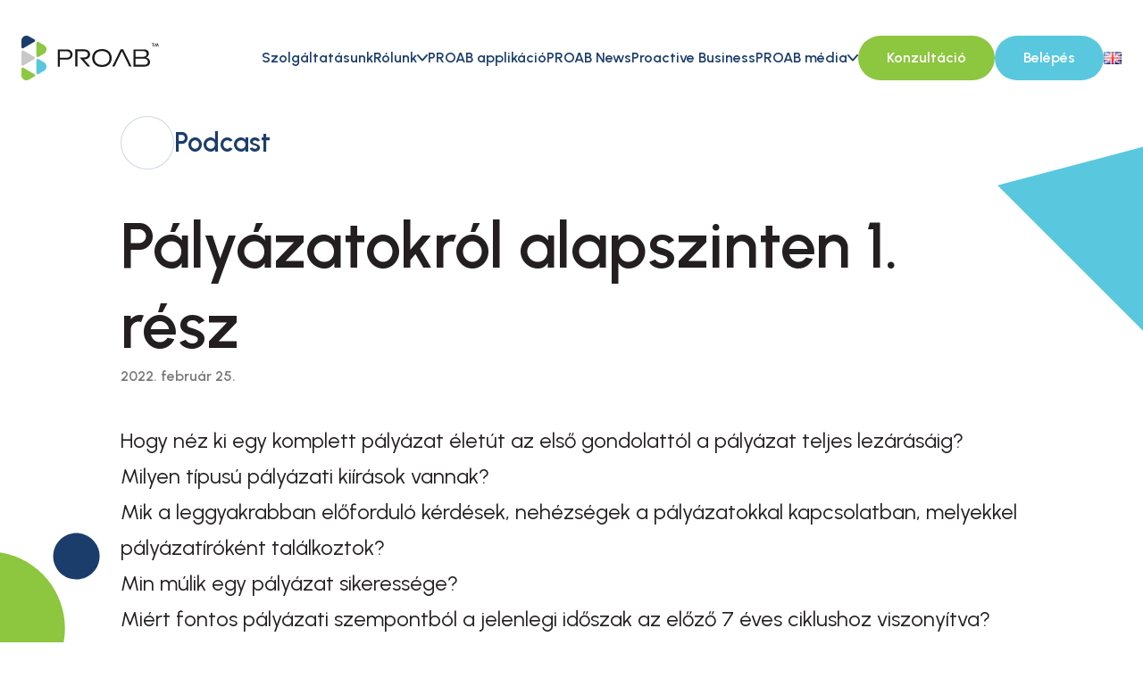

--- FILE ---
content_type: text/css
request_url: https://proab.hu/app/wp-content/themes/proab/public/css/app.2a0392.css
body_size: 24879
content:
@import url(https://fonts.googleapis.com/css2?family=Urbanist:wght@400;500;600;700&family=Zilla+Slab:ital@1&display=swap);*,:after,:before{border:0 solid #e5e7eb;box-sizing:border-box}:after,:before{--tw-content:""}html{-webkit-text-size-adjust:100%;font-feature-settings:normal;font-family:Urbanist,sans-serif;font-variation-settings:normal;line-height:1.5;-moz-tab-size:4;tab-size:4}body{line-height:inherit;margin:0}hr{border-top-width:1px;color:inherit;height:0}abbr:where([title]){text-decoration:underline;-webkit-text-decoration:underline dotted;text-decoration:underline dotted}h1,h2,h3,h4,h5,h6{font-size:inherit;font-weight:inherit}a{color:inherit;text-decoration:inherit}b,strong{font-weight:bolder}code,kbd,pre,samp{font-family:ui-monospace,SFMono-Regular,Menlo,Monaco,Consolas,Liberation Mono,Courier New,monospace;font-size:1em}small{font-size:80%}sub,sup{font-size:75%;line-height:0;position:relative;vertical-align:initial}sub{bottom:-.25em}sup{top:-.5em}table{border-collapse:collapse;border-color:inherit;text-indent:0}button,input,optgroup,select,textarea{color:inherit;font-family:inherit;font-size:100%;font-weight:inherit;line-height:inherit;margin:0;padding:0}button,select{text-transform:none}[type=button],[type=reset],[type=submit],button{-webkit-appearance:button;background-color:initial;background-image:none}:-moz-focusring{outline:auto}:-moz-ui-invalid{box-shadow:none}progress{vertical-align:initial}::-webkit-inner-spin-button,::-webkit-outer-spin-button{height:auto}[type=search]{-webkit-appearance:textfield;outline-offset:-2px}::-webkit-search-decoration{-webkit-appearance:none}::-webkit-file-upload-button{-webkit-appearance:button;font:inherit}summary{display:list-item}blockquote,dd,dl,figure,h1,h2,h3,h4,h5,h6,hr,p,pre{margin:0}fieldset{margin:0}fieldset,legend{padding:0}menu,ol,ul{list-style:none;margin:0;padding:0}textarea{resize:vertical}input::placeholder,textarea::placeholder{color:#9ca3af}[role=button],button{cursor:pointer}:disabled{cursor:default}audio,canvas,embed,iframe,img,object,svg,video{display:block;vertical-align:middle}img,video{height:auto;max-width:100%}[hidden]{display:none}[multiple],[type=date],[type=datetime-local],[type=email],[type=month],[type=number],[type=password],[type=search],[type=tel],[type=text],[type=time],[type=url],[type=week],select,textarea{--tw-shadow:0 0 #0000;-webkit-appearance:none;appearance:none;background-color:#fff;border-color:#6b7280;border-radius:0;border-width:1px;font-size:1rem;line-height:1.5rem;padding:.5rem .75rem}[multiple]:focus,[type=date]:focus,[type=datetime-local]:focus,[type=email]:focus,[type=month]:focus,[type=number]:focus,[type=password]:focus,[type=search]:focus,[type=tel]:focus,[type=text]:focus,[type=time]:focus,[type=url]:focus,[type=week]:focus,select:focus,textarea:focus{--tw-ring-inset:var(--tw-empty,   );--tw-ring-offset-width:0px;--tw-ring-offset-color:#fff;--tw-ring-color:#2563eb;--tw-ring-offset-shadow:var(--tw-ring-inset) 0 0 0 var(--tw-ring-offset-width) var(--tw-ring-offset-color);--tw-ring-shadow:var(--tw-ring-inset) 0 0 0 calc(1px + var(--tw-ring-offset-width)) var(--tw-ring-color);border-color:#2563eb;box-shadow:0 0 0 0 #fff,0 0 0 1px #2563eb,var(--tw-shadow);box-shadow:var(--tw-ring-offset-shadow),var(--tw-ring-shadow),var(--tw-shadow);outline:2px solid #0000;outline-offset:2px}input::placeholder,textarea::placeholder{color:#6b7280;opacity:1}::-webkit-datetime-edit-fields-wrapper{padding:0}::-webkit-date-and-time-value{min-height:1.5em}::-webkit-datetime-edit,::-webkit-datetime-edit-day-field,::-webkit-datetime-edit-hour-field,::-webkit-datetime-edit-meridiem-field,::-webkit-datetime-edit-millisecond-field,::-webkit-datetime-edit-minute-field,::-webkit-datetime-edit-month-field,::-webkit-datetime-edit-second-field,::-webkit-datetime-edit-year-field{padding-bottom:0;padding-top:0}select{background-image:url("data:image/svg+xml;charset=utf-8,%3Csvg xmlns='http://www.w3.org/2000/svg' fill='none' viewBox='0 0 20 20'%3E%3Cpath stroke='%236b7280' stroke-linecap='round' stroke-linejoin='round' stroke-width='1.5' d='m6 8 4 4 4-4'/%3E%3C/svg%3E");background-position:right .5rem center;background-repeat:no-repeat;background-size:1.5em 1.5em;padding-right:2.5rem;-webkit-print-color-adjust:exact;print-color-adjust:exact}[multiple]{background-image:none;background-position:0 0;background-repeat:repeat;background-size:initial;padding-right:.75rem;-webkit-print-color-adjust:inherit;print-color-adjust:inherit}[type=checkbox],[type=radio]{--tw-shadow:0 0 #0000;-webkit-appearance:none;appearance:none;background-color:#fff;background-origin:border-box;border-color:#6b7280;border-width:1px;color:#2563eb;display:inline-block;flex-shrink:0;height:1rem;padding:0;-webkit-print-color-adjust:exact;print-color-adjust:exact;-webkit-user-select:none;user-select:none;vertical-align:middle;width:1rem}[type=checkbox]{border-radius:0}[type=radio]{border-radius:100%}[type=checkbox]:focus,[type=radio]:focus{--tw-ring-inset:var(--tw-empty,   );--tw-ring-offset-width:2px;--tw-ring-offset-color:#fff;--tw-ring-color:#2563eb;--tw-ring-offset-shadow:var(--tw-ring-inset) 0 0 0 var(--tw-ring-offset-width) var(--tw-ring-offset-color);--tw-ring-shadow:var(--tw-ring-inset) 0 0 0 calc(2px + var(--tw-ring-offset-width)) var(--tw-ring-color);box-shadow:0 0 0 2px #fff,0 0 0 4px #2563eb,var(--tw-shadow);box-shadow:var(--tw-ring-offset-shadow),var(--tw-ring-shadow),var(--tw-shadow);outline:2px solid #0000;outline-offset:2px}[type=checkbox]:checked,[type=radio]:checked{background-color:currentColor;background-position:50%;background-repeat:no-repeat;background-size:100% 100%;border-color:#0000}[type=checkbox]:checked{background-image:url("data:image/svg+xml;charset=utf-8,%3Csvg xmlns='http://www.w3.org/2000/svg' fill='%23fff' viewBox='0 0 16 16'%3E%3Cpath d='M12.207 4.793a1 1 0 0 1 0 1.414l-5 5a1 1 0 0 1-1.414 0l-2-2a1 1 0 0 1 1.414-1.414L6.5 9.086l4.293-4.293a1 1 0 0 1 1.414 0z'/%3E%3C/svg%3E")}[type=radio]:checked{background-image:url("data:image/svg+xml;charset=utf-8,%3Csvg xmlns='http://www.w3.org/2000/svg' fill='%23fff' viewBox='0 0 16 16'%3E%3Ccircle cx='8' cy='8' r='3'/%3E%3C/svg%3E")}[type=checkbox]:checked:focus,[type=checkbox]:checked:hover,[type=checkbox]:indeterminate,[type=radio]:checked:focus,[type=radio]:checked:hover{background-color:currentColor;border-color:#0000}[type=checkbox]:indeterminate{background-image:url("data:image/svg+xml;charset=utf-8,%3Csvg xmlns='http://www.w3.org/2000/svg' fill='none' viewBox='0 0 16 16'%3E%3Cpath stroke='%23fff' stroke-linecap='round' stroke-linejoin='round' stroke-width='2' d='M4 8h8'/%3E%3C/svg%3E");background-position:50%;background-repeat:no-repeat;background-size:100% 100%}[type=checkbox]:indeterminate:focus,[type=checkbox]:indeterminate:hover{background-color:currentColor;border-color:#0000}[type=file]{background:#0000 none repeat 0 0/auto auto padding-box border-box scroll;background:initial;border-color:inherit;border-radius:0;border-width:0;font-size:inherit;line-height:inherit;padding:0}[type=file]:focus{outline:1px solid ButtonText;outline:1px auto -webkit-focus-ring-color}html{height:-webkit-fill-available;scroll-behavior:smooth}body{--tw-text-opacity:1;-webkit-font-smoothing:antialiased;-moz-osx-font-smoothing:grayscale;background-color:var(--bgcolor);color:#231f20;color:rgba(35,31,32,var(--tw-text-opacity));overflow-x:hidden;padding-top:5rem;scroll-padding-top:5rem}@media (min-width:1024px){body{padding-top:130px;scroll-padding-top:9rem}}body{min-height:100vh;min-height:-webkit-fill-available}main{overflow:hidden}img,svg{pointer-events:none}a,button{transition-duration:.5s;transition-property:color,background-color,border-color,text-decoration-color,fill,stroke,opacity,box-shadow,transform,filter,-webkit-backdrop-filter;transition-property:color,background-color,border-color,text-decoration-color,fill,stroke,opacity,box-shadow,transform,filter,backdrop-filter;transition-property:color,background-color,border-color,text-decoration-color,fill,stroke,opacity,box-shadow,transform,filter,backdrop-filter,-webkit-backdrop-filter;transition-timing-function:cubic-bezier(.4,0,.2,1)}h1,h2,h3,h4,h5,h6{font-weight:600}:target:before{content:"";display:block;height:8rem;margin:-8rem 0 0}[x-cloak]{display:none}*,:after,:before{--tw-border-spacing-x:0;--tw-border-spacing-y:0;--tw-translate-x:0;--tw-translate-y:0;--tw-rotate:0;--tw-skew-x:0;--tw-skew-y:0;--tw-scale-x:1;--tw-scale-y:1;--tw-pan-x: ;--tw-pan-y: ;--tw-pinch-zoom: ;--tw-scroll-snap-strictness:proximity;--tw-gradient-from-position: ;--tw-gradient-via-position: ;--tw-gradient-to-position: ;--tw-ordinal: ;--tw-slashed-zero: ;--tw-numeric-figure: ;--tw-numeric-spacing: ;--tw-numeric-fraction: ;--tw-ring-inset: ;--tw-ring-offset-width:0px;--tw-ring-offset-color:#fff;--tw-ring-color:#3b82f680;--tw-ring-offset-shadow:0 0 #0000;--tw-ring-shadow:0 0 #0000;--tw-shadow:0 0 #0000;--tw-shadow-colored:0 0 #0000;--tw-blur: ;--tw-brightness: ;--tw-contrast: ;--tw-grayscale: ;--tw-hue-rotate: ;--tw-invert: ;--tw-saturate: ;--tw-sepia: ;--tw-drop-shadow: ;--tw-backdrop-blur: ;--tw-backdrop-brightness: ;--tw-backdrop-contrast: ;--tw-backdrop-grayscale: ;--tw-backdrop-hue-rotate: ;--tw-backdrop-invert: ;--tw-backdrop-opacity: ;--tw-backdrop-saturate: ;--tw-backdrop-sepia: }::backdrop{--tw-border-spacing-x:0;--tw-border-spacing-y:0;--tw-translate-x:0;--tw-translate-y:0;--tw-rotate:0;--tw-skew-x:0;--tw-skew-y:0;--tw-scale-x:1;--tw-scale-y:1;--tw-pan-x: ;--tw-pan-y: ;--tw-pinch-zoom: ;--tw-scroll-snap-strictness:proximity;--tw-gradient-from-position: ;--tw-gradient-via-position: ;--tw-gradient-to-position: ;--tw-ordinal: ;--tw-slashed-zero: ;--tw-numeric-figure: ;--tw-numeric-spacing: ;--tw-numeric-fraction: ;--tw-ring-inset: ;--tw-ring-offset-width:0px;--tw-ring-offset-color:#fff;--tw-ring-color:#3b82f680;--tw-ring-offset-shadow:0 0 #0000;--tw-ring-shadow:0 0 #0000;--tw-shadow:0 0 #0000;--tw-shadow-colored:0 0 #0000;--tw-blur: ;--tw-brightness: ;--tw-contrast: ;--tw-grayscale: ;--tw-hue-rotate: ;--tw-invert: ;--tw-saturate: ;--tw-sepia: ;--tw-drop-shadow: ;--tw-backdrop-blur: ;--tw-backdrop-brightness: ;--tw-backdrop-contrast: ;--tw-backdrop-grayscale: ;--tw-backdrop-hue-rotate: ;--tw-backdrop-invert: ;--tw-backdrop-opacity: ;--tw-backdrop-saturate: ;--tw-backdrop-sepia: }.container{margin-left:auto;margin-right:auto;padding-left:1.5rem;padding-right:1.5rem;width:100%}@media (min-width:100%){.container{max-width:100%}}@media (min-width:1536px){.container{max-width:1536px}}.form-input,.form-multiselect,.form-select,.form-textarea{--tw-shadow:0 0 #0000;-webkit-appearance:none;appearance:none;background-color:#fff;border-color:#6b7280;border-radius:0;border-width:1px;font-size:1rem;line-height:1.5rem;padding:.5rem .75rem}.form-input:focus,.form-multiselect:focus,.form-select:focus,.form-textarea:focus{--tw-ring-inset:var(--tw-empty,   );--tw-ring-offset-width:0px;--tw-ring-offset-color:#fff;--tw-ring-color:#2563eb;--tw-ring-offset-shadow:var(--tw-ring-inset) 0 0 0 var(--tw-ring-offset-width) var(--tw-ring-offset-color);--tw-ring-shadow:var(--tw-ring-inset) 0 0 0 calc(1px + var(--tw-ring-offset-width)) var(--tw-ring-color);border-color:#2563eb;box-shadow:0 0 0 0 #fff,0 0 0 1px #2563eb,var(--tw-shadow);box-shadow:var(--tw-ring-offset-shadow),var(--tw-ring-shadow),var(--tw-shadow);outline:2px solid #0000;outline-offset:2px}.form-input::placeholder,.form-textarea::placeholder{color:#6b7280;opacity:1}.form-input::-webkit-datetime-edit-fields-wrapper{padding:0}.form-input::-webkit-date-and-time-value{min-height:1.5em}.form-input::-webkit-datetime-edit,.form-input::-webkit-datetime-edit-day-field,.form-input::-webkit-datetime-edit-hour-field,.form-input::-webkit-datetime-edit-meridiem-field,.form-input::-webkit-datetime-edit-millisecond-field,.form-input::-webkit-datetime-edit-minute-field,.form-input::-webkit-datetime-edit-month-field,.form-input::-webkit-datetime-edit-second-field,.form-input::-webkit-datetime-edit-year-field{padding-bottom:0;padding-top:0}.form-select{background-image:url("data:image/svg+xml;charset=utf-8,%3Csvg xmlns='http://www.w3.org/2000/svg' fill='none' viewBox='0 0 20 20'%3E%3Cpath stroke='%236b7280' stroke-linecap='round' stroke-linejoin='round' stroke-width='1.5' d='m6 8 4 4 4-4'/%3E%3C/svg%3E");background-position:right .5rem center;background-repeat:no-repeat;background-size:1.5em 1.5em;padding-right:2.5rem}.form-checkbox,.form-radio,.form-select{-webkit-print-color-adjust:exact;print-color-adjust:exact}.form-checkbox,.form-radio{--tw-shadow:0 0 #0000;-webkit-appearance:none;appearance:none;background-color:#fff;background-origin:border-box;border-color:#6b7280;border-width:1px;color:#2563eb;display:inline-block;flex-shrink:0;height:1rem;padding:0;-webkit-user-select:none;user-select:none;vertical-align:middle;width:1rem}.form-checkbox{border-radius:0}.form-checkbox:focus,.form-radio:focus{--tw-ring-inset:var(--tw-empty,   );--tw-ring-offset-width:2px;--tw-ring-offset-color:#fff;--tw-ring-color:#2563eb;--tw-ring-offset-shadow:var(--tw-ring-inset) 0 0 0 var(--tw-ring-offset-width) var(--tw-ring-offset-color);--tw-ring-shadow:var(--tw-ring-inset) 0 0 0 calc(2px + var(--tw-ring-offset-width)) var(--tw-ring-color);box-shadow:0 0 0 2px #fff,0 0 0 4px #2563eb,var(--tw-shadow);box-shadow:var(--tw-ring-offset-shadow),var(--tw-ring-shadow),var(--tw-shadow);outline:2px solid #0000;outline-offset:2px}.form-checkbox:checked,.form-radio:checked{background-color:currentColor;background-position:50%;background-repeat:no-repeat;background-size:100% 100%;border-color:#0000}.form-checkbox:checked{background-image:url("data:image/svg+xml;charset=utf-8,%3Csvg xmlns='http://www.w3.org/2000/svg' fill='%23fff' viewBox='0 0 16 16'%3E%3Cpath d='M12.207 4.793a1 1 0 0 1 0 1.414l-5 5a1 1 0 0 1-1.414 0l-2-2a1 1 0 0 1 1.414-1.414L6.5 9.086l4.293-4.293a1 1 0 0 1 1.414 0z'/%3E%3C/svg%3E")}.form-checkbox:checked:focus,.form-checkbox:checked:hover,.form-checkbox:indeterminate,.form-radio:checked:focus,.form-radio:checked:hover{background-color:currentColor;border-color:#0000}.form-checkbox:indeterminate{background-image:url("data:image/svg+xml;charset=utf-8,%3Csvg xmlns='http://www.w3.org/2000/svg' fill='none' viewBox='0 0 16 16'%3E%3Cpath stroke='%23fff' stroke-linecap='round' stroke-linejoin='round' stroke-width='2' d='M4 8h8'/%3E%3C/svg%3E");background-position:50%;background-repeat:no-repeat;background-size:100% 100%}.form-checkbox:indeterminate:focus,.form-checkbox:indeterminate:hover{background-color:currentColor;border-color:#0000}.prose{color:#231f20}.prose :where(p):not(:where([class~=not-prose] *)){margin-bottom:1.25em;margin-top:1.25em}.prose :where([class~=lead]):not(:where([class~=not-prose] *)){color:var(--tw-prose-lead);font-size:1.25em;line-height:1.6;margin-bottom:1.2em;margin-top:1.2em}.prose :where(a):not(:where([class~=not-prose] *)){color:var(--tw-prose-links);font-weight:500;-webkit-text-decoration:underline;text-decoration:underline}.prose :where(strong):not(:where([class~=not-prose] *)){color:var(--tw-prose-bold);font-weight:600}.prose :where(a strong):not(:where([class~=not-prose] *)){color:inherit}.prose :where(blockquote strong):not(:where([class~=not-prose] *)){color:inherit}.prose :where(thead th strong):not(:where([class~=not-prose] *)){color:inherit}.prose :where(ol):not(:where([class~=not-prose] *)){list-style-type:decimal;margin-bottom:1.25em;margin-top:1.25em;padding-left:1.625em}.prose :where(ol[type=A]):not(:where([class~=not-prose] *)){list-style-type:upper-alpha}.prose :where(ol[type=a]):not(:where([class~=not-prose] *)){list-style-type:lower-alpha}.prose :where(ol[type=A s]):not(:where([class~=not-prose] *)){list-style-type:upper-alpha}.prose :where(ol[type=a s]):not(:where([class~=not-prose] *)){list-style-type:lower-alpha}.prose :where(ol[type=I]):not(:where([class~=not-prose] *)){list-style-type:upper-roman}.prose :where(ol[type=i]):not(:where([class~=not-prose] *)){list-style-type:lower-roman}.prose :where(ol[type=I s]):not(:where([class~=not-prose] *)){list-style-type:upper-roman}.prose :where(ol[type=i s]):not(:where([class~=not-prose] *)){list-style-type:lower-roman}.prose :where(ol[type="1"]):not(:where([class~=not-prose] *)){list-style-type:decimal}.prose :where(ul):not(:where([class~=not-prose] *)){list-style-type:disc;margin-bottom:1.25em;margin-top:1.25em;padding-left:1.625em}.prose :where(ol>li):not(:where([class~=not-prose] *))::marker{color:var(--tw-prose-counters);font-weight:400}.prose :where(ul>li):not(:where([class~=not-prose] *))::marker{color:var(--tw-prose-bullets)}.prose :where(hr):not(:where([class~=not-prose] *)){border-color:var(--tw-prose-hr);border-top-width:1px;margin-bottom:3em;margin-top:3em}.prose :where(blockquote):not(:where([class~=not-prose] *)){border-left-color:var(--tw-prose-quote-borders);border-left-width:.25rem;color:var(--tw-prose-quotes);font-style:italic;font-weight:500;margin-bottom:1.6em;margin-top:1.6em;padding-left:1em;quotes:"\201C""\201D""\2018""\2019"}.prose :where(blockquote p:first-of-type):not(:where([class~=not-prose] *)):before{content:open-quote}.prose :where(blockquote p:last-of-type):not(:where([class~=not-prose] *)):after{content:close-quote}.prose :where(h1):not(:where([class~=not-prose] *)){color:var(--tw-prose-headings);font-size:2.25em;font-weight:800;line-height:1.1111111;margin-bottom:.8888889em;margin-top:0}.prose :where(h1 strong):not(:where([class~=not-prose] *)){color:inherit;font-weight:900}.prose :where(h2):not(:where([class~=not-prose] *)){color:var(--tw-prose-headings);font-size:1.5em;font-weight:700;line-height:1.3333333;margin-bottom:1em;margin-top:2em}.prose :where(h2 strong):not(:where([class~=not-prose] *)){color:inherit;font-weight:800}.prose :where(h3):not(:where([class~=not-prose] *)){color:var(--tw-prose-headings);font-size:1.25em;font-weight:600;line-height:1.6;margin-bottom:.6em;margin-top:1.6em}.prose :where(h3 strong):not(:where([class~=not-prose] *)){color:inherit;font-weight:700}.prose :where(h4):not(:where([class~=not-prose] *)){color:var(--tw-prose-headings);font-weight:600;line-height:1.5;margin-bottom:.5em;margin-top:1.5em}.prose :where(h4 strong):not(:where([class~=not-prose] *)){color:inherit;font-weight:700}.prose :where(img):not(:where([class~=not-prose] *)){margin-bottom:2em;margin-top:2em}.prose :where(figure>*):not(:where([class~=not-prose] *)){margin-bottom:0;margin-top:0}.prose :where(figcaption):not(:where([class~=not-prose] *)){color:var(--tw-prose-captions);font-size:.875em;line-height:1.4285714;margin-top:.8571429em}.prose :where(code):not(:where([class~=not-prose] *)){color:var(--tw-prose-code);font-size:.875em;font-weight:600}.prose :where(code):not(:where([class~=not-prose] *)):before{content:"`"}.prose :where(code):not(:where([class~=not-prose] *)):after{content:"`"}.prose :where(a code):not(:where([class~=not-prose] *)){color:inherit}.prose :where(h1 code):not(:where([class~=not-prose] *)){color:inherit}.prose :where(h2 code):not(:where([class~=not-prose] *)){color:inherit;font-size:.875em}.prose :where(h3 code):not(:where([class~=not-prose] *)){color:inherit;font-size:.9em}.prose :where(h4 code):not(:where([class~=not-prose] *)){color:inherit}.prose :where(blockquote code):not(:where([class~=not-prose] *)){color:inherit}.prose :where(thead th code):not(:where([class~=not-prose] *)){color:inherit}.prose :where(pre):not(:where([class~=not-prose] *)){background-color:var(--tw-prose-pre-bg);border-radius:.375rem;color:var(--tw-prose-pre-code);font-size:.875em;font-weight:400;line-height:1.7142857;margin-bottom:1.7142857em;margin-top:1.7142857em;overflow-x:auto;padding:.8571429em 1.1428571em}.prose :where(pre code):not(:where([class~=not-prose] *)){background-color:initial;border-radius:0;border-width:0;color:inherit;font-family:inherit;font-size:inherit;font-weight:inherit;line-height:inherit;padding:0}.prose :where(pre code):not(:where([class~=not-prose] *)):before{content:none}.prose :where(pre code):not(:where([class~=not-prose] *)):after{content:none}.prose :where(table):not(:where([class~=not-prose] *)){font-size:.875em;line-height:1.7142857;margin-bottom:2em;margin-top:2em;table-layout:auto;text-align:left;width:100%}.prose :where(thead):not(:where([class~=not-prose] *)){border-bottom-color:var(--tw-prose-th-borders);border-bottom-width:1px}.prose :where(thead th):not(:where([class~=not-prose] *)){color:var(--tw-prose-headings);font-weight:600;padding-bottom:.5714286em;padding-left:.5714286em;padding-right:.5714286em;vertical-align:bottom}.prose :where(tbody tr):not(:where([class~=not-prose] *)){border-bottom-color:var(--tw-prose-td-borders);border-bottom-width:1px}.prose :where(tbody tr:last-child):not(:where([class~=not-prose] *)){border-bottom-width:0}.prose :where(tbody td):not(:where([class~=not-prose] *)){vertical-align:initial}.prose :where(tfoot):not(:where([class~=not-prose] *)){border-top-color:var(--tw-prose-th-borders);border-top-width:1px}.prose :where(tfoot td):not(:where([class~=not-prose] *)){vertical-align:top}.prose{--tw-prose-body:#231f20;--tw-prose-headings:#231f20;--tw-prose-lead:#4b5563;--tw-prose-links:#111827;--tw-prose-bold:#111827;--tw-prose-counters:#6b7280;--tw-prose-bullets:#d1d5db;--tw-prose-hr:#e5e7eb;--tw-prose-quotes:#111827;--tw-prose-quote-borders:#e5e7eb;--tw-prose-captions:#6b7280;--tw-prose-code:#111827;--tw-prose-pre-code:#e5e7eb;--tw-prose-pre-bg:#1f2937;--tw-prose-th-borders:#d1d5db;--tw-prose-td-borders:#e5e7eb;--tw-prose-invert-body:#d1d5db;--tw-prose-invert-headings:#fff;--tw-prose-invert-lead:#9ca3af;--tw-prose-invert-links:#fff;--tw-prose-invert-bold:#fff;--tw-prose-invert-counters:#9ca3af;--tw-prose-invert-bullets:#4b5563;--tw-prose-invert-hr:#374151;--tw-prose-invert-quotes:#f3f4f6;--tw-prose-invert-quote-borders:#374151;--tw-prose-invert-captions:#9ca3af;--tw-prose-invert-code:#fff;--tw-prose-invert-pre-code:#d1d5db;--tw-prose-invert-pre-bg:#00000080;--tw-prose-invert-th-borders:#4b5563;--tw-prose-invert-td-borders:#374151;font-size:1rem;line-height:1.75}.prose :where(video):not(:where([class~=not-prose] *)){margin-bottom:2em;margin-top:2em}.prose :where(figure):not(:where([class~=not-prose] *)){margin-bottom:2em;margin-top:2em}.prose :where(li):not(:where([class~=not-prose] *)){margin-bottom:.5em;margin-top:.5em}.prose :where(ol>li):not(:where([class~=not-prose] *)){padding-left:.375em}.prose :where(ul>li):not(:where([class~=not-prose] *)){padding-left:.375em}.prose :where(.prose>ul>li p):not(:where([class~=not-prose] *)){margin-bottom:.75em;margin-top:.75em}.prose :where(.prose>ul>li>:first-child):not(:where([class~=not-prose] *)){margin-top:1.25em}.prose :where(.prose>ul>li>:last-child):not(:where([class~=not-prose] *)){margin-bottom:1.25em}.prose :where(.prose>ol>li>:first-child):not(:where([class~=not-prose] *)){margin-top:1.25em}.prose :where(.prose>ol>li>:last-child):not(:where([class~=not-prose] *)){margin-bottom:1.25em}.prose :where(ul ul,ul ol,ol ul,ol ol):not(:where([class~=not-prose] *)){margin-bottom:.75em;margin-top:.75em}.prose :where(hr+*):not(:where([class~=not-prose] *)){margin-top:0}.prose :where(h2+*):not(:where([class~=not-prose] *)){margin-top:0}.prose :where(h3+*):not(:where([class~=not-prose] *)){margin-top:0}.prose :where(h4+*):not(:where([class~=not-prose] *)){margin-top:0}.prose :where(thead th:first-child):not(:where([class~=not-prose] *)){padding-left:0}.prose :where(thead th:last-child):not(:where([class~=not-prose] *)){padding-right:0}.prose :where(tbody td,tfoot td):not(:where([class~=not-prose] *)){padding:.5714286em}.prose :where(tbody td:first-child,tfoot td:first-child):not(:where([class~=not-prose] *)){padding-left:0}.prose :where(tbody td:last-child,tfoot td:last-child):not(:where([class~=not-prose] *)){padding-right:0}.prose :where(.prose>:first-child):not(:where([class~=not-prose] *)){margin-top:0}.prose :where(.prose>:last-child):not(:where([class~=not-prose] *)){margin-bottom:0}.prose-sm{font-size:.875rem;line-height:1.7142857}.prose-sm :where(p):not(:where([class~=not-prose] *)){margin-bottom:1.1428571em;margin-top:1.1428571em}.prose-sm :where([class~=lead]):not(:where([class~=not-prose] *)){font-size:1.2857143em;line-height:1.5555556;margin-bottom:.8888889em;margin-top:.8888889em}.prose-sm :where(blockquote):not(:where([class~=not-prose] *)){margin-bottom:1.3333333em;margin-top:1.3333333em;padding-left:1.1111111em}.prose-sm :where(h1):not(:where([class~=not-prose] *)){font-size:2.1428571em;line-height:1.2;margin-bottom:.8em;margin-top:0}.prose-sm :where(h2):not(:where([class~=not-prose] *)){font-size:1.4285714em;line-height:1.4;margin-bottom:.8em;margin-top:1.6em}.prose-sm :where(h3):not(:where([class~=not-prose] *)){font-size:1.2857143em;line-height:1.5555556;margin-bottom:.4444444em;margin-top:1.5555556em}.prose-sm :where(h4):not(:where([class~=not-prose] *)){line-height:1.4285714;margin-bottom:.5714286em;margin-top:1.4285714em}.prose-sm :where(img):not(:where([class~=not-prose] *)){margin-bottom:1.7142857em;margin-top:1.7142857em}.prose-sm :where(video):not(:where([class~=not-prose] *)){margin-bottom:1.7142857em;margin-top:1.7142857em}.prose-sm :where(figure):not(:where([class~=not-prose] *)){margin-bottom:1.7142857em;margin-top:1.7142857em}.prose-sm :where(figure>*):not(:where([class~=not-prose] *)){margin-bottom:0;margin-top:0}.prose-sm :where(figcaption):not(:where([class~=not-prose] *)){font-size:.8571429em;line-height:1.3333333;margin-top:.6666667em}.prose-sm :where(code):not(:where([class~=not-prose] *)){font-size:.8571429em}.prose-sm :where(h2 code):not(:where([class~=not-prose] *)){font-size:.9em}.prose-sm :where(h3 code):not(:where([class~=not-prose] *)){font-size:.8888889em}.prose-sm :where(pre):not(:where([class~=not-prose] *)){border-radius:.25rem;font-size:.8571429em;line-height:1.6666667;margin-bottom:1.6666667em;margin-top:1.6666667em;padding:.6666667em 1em}.prose-sm :where(ol):not(:where([class~=not-prose] *)){margin-bottom:1.1428571em;margin-top:1.1428571em;padding-left:1.5714286em}.prose-sm :where(ul):not(:where([class~=not-prose] *)){margin-bottom:1.1428571em;margin-top:1.1428571em;padding-left:1.5714286em}.prose-sm :where(li):not(:where([class~=not-prose] *)){margin-bottom:.2857143em;margin-top:.2857143em}.prose-sm :where(ol>li):not(:where([class~=not-prose] *)){padding-left:.4285714em}.prose-sm :where(ul>li):not(:where([class~=not-prose] *)){padding-left:.4285714em}.prose-sm :where(.prose-sm>ul>li p):not(:where([class~=not-prose] *)){margin-bottom:.5714286em;margin-top:.5714286em}.prose-sm :where(.prose-sm>ul>li>:first-child):not(:where([class~=not-prose] *)){margin-top:1.1428571em}.prose-sm :where(.prose-sm>ul>li>:last-child):not(:where([class~=not-prose] *)){margin-bottom:1.1428571em}.prose-sm :where(.prose-sm>ol>li>:first-child):not(:where([class~=not-prose] *)){margin-top:1.1428571em}.prose-sm :where(.prose-sm>ol>li>:last-child):not(:where([class~=not-prose] *)){margin-bottom:1.1428571em}.prose-sm :where(ul ul,ul ol,ol ul,ol ol):not(:where([class~=not-prose] *)){margin-bottom:.5714286em;margin-top:.5714286em}.prose-sm :where(hr):not(:where([class~=not-prose] *)){margin-bottom:2.8571429em;margin-top:2.8571429em}.prose-sm :where(hr+*):not(:where([class~=not-prose] *)){margin-top:0}.prose-sm :where(h2+*):not(:where([class~=not-prose] *)){margin-top:0}.prose-sm :where(h3+*):not(:where([class~=not-prose] *)){margin-top:0}.prose-sm :where(h4+*):not(:where([class~=not-prose] *)){margin-top:0}.prose-sm :where(table):not(:where([class~=not-prose] *)){font-size:.8571429em;line-height:1.5}.prose-sm :where(thead th):not(:where([class~=not-prose] *)){padding-bottom:.6666667em;padding-left:1em;padding-right:1em}.prose-sm :where(thead th:first-child):not(:where([class~=not-prose] *)){padding-left:0}.prose-sm :where(thead th:last-child):not(:where([class~=not-prose] *)){padding-right:0}.prose-sm :where(tbody td,tfoot td):not(:where([class~=not-prose] *)){padding:.6666667em 1em}.prose-sm :where(tbody td:first-child,tfoot td:first-child):not(:where([class~=not-prose] *)){padding-left:0}.prose-sm :where(tbody td:last-child,tfoot td:last-child):not(:where([class~=not-prose] *)){padding-right:0}.prose-sm :where(.prose-sm>:first-child):not(:where([class~=not-prose] *)){margin-top:0}.prose-sm :where(.prose-sm>:last-child):not(:where([class~=not-prose] *)){margin-bottom:0}.prose-lg{font-size:1.125rem;line-height:1.7777778}.prose-lg :where(p):not(:where([class~=not-prose] *)){margin-bottom:1.3333333em;margin-top:1.3333333em}.prose-lg :where([class~=lead]):not(:where([class~=not-prose] *)){font-size:1.2222222em;line-height:1.4545455;margin-bottom:1.0909091em;margin-top:1.0909091em}.prose-lg :where(blockquote):not(:where([class~=not-prose] *)){margin-bottom:1.6666667em;margin-top:1.6666667em;padding-left:1em}.prose-lg :where(h1):not(:where([class~=not-prose] *)){font-size:2.6666667em;line-height:1;margin-bottom:.8333333em;margin-top:0}.prose-lg :where(h2):not(:where([class~=not-prose] *)){font-size:1.6666667em;line-height:1.3333333;margin-bottom:1.0666667em;margin-top:1.8666667em}.prose-lg :where(h3):not(:where([class~=not-prose] *)){font-size:1.3333333em;line-height:1.5;margin-bottom:.6666667em;margin-top:1.6666667em}.prose-lg :where(h4):not(:where([class~=not-prose] *)){line-height:1.5555556;margin-bottom:.4444444em;margin-top:1.7777778em}.prose-lg :where(img):not(:where([class~=not-prose] *)){margin-bottom:1.7777778em;margin-top:1.7777778em}.prose-lg :where(video):not(:where([class~=not-prose] *)){margin-bottom:1.7777778em;margin-top:1.7777778em}.prose-lg :where(figure):not(:where([class~=not-prose] *)){margin-bottom:1.7777778em;margin-top:1.7777778em}.prose-lg :where(figure>*):not(:where([class~=not-prose] *)){margin-bottom:0;margin-top:0}.prose-lg :where(figcaption):not(:where([class~=not-prose] *)){font-size:.8888889em;line-height:1.5;margin-top:1em}.prose-lg :where(code):not(:where([class~=not-prose] *)){font-size:.8888889em}.prose-lg :where(h2 code):not(:where([class~=not-prose] *)){font-size:.8666667em}.prose-lg :where(h3 code):not(:where([class~=not-prose] *)){font-size:.875em}.prose-lg :where(pre):not(:where([class~=not-prose] *)){border-radius:.375rem;font-size:.8888889em;line-height:1.75;margin-bottom:2em;margin-top:2em;padding:1em 1.5em}.prose-lg :where(ol):not(:where([class~=not-prose] *)){margin-bottom:1.3333333em;margin-top:1.3333333em;padding-left:1.5555556em}.prose-lg :where(ul):not(:where([class~=not-prose] *)){margin-bottom:1.3333333em;margin-top:1.3333333em;padding-left:1.5555556em}.prose-lg :where(li):not(:where([class~=not-prose] *)){margin-bottom:.6666667em;margin-top:.6666667em}.prose-lg :where(ol>li):not(:where([class~=not-prose] *)){padding-left:.4444444em}.prose-lg :where(ul>li):not(:where([class~=not-prose] *)){padding-left:.4444444em}.prose-lg :where(.prose-lg>ul>li p):not(:where([class~=not-prose] *)){margin-bottom:.8888889em;margin-top:.8888889em}.prose-lg :where(.prose-lg>ul>li>:first-child):not(:where([class~=not-prose] *)){margin-top:1.3333333em}.prose-lg :where(.prose-lg>ul>li>:last-child):not(:where([class~=not-prose] *)){margin-bottom:1.3333333em}.prose-lg :where(.prose-lg>ol>li>:first-child):not(:where([class~=not-prose] *)){margin-top:1.3333333em}.prose-lg :where(.prose-lg>ol>li>:last-child):not(:where([class~=not-prose] *)){margin-bottom:1.3333333em}.prose-lg :where(ul ul,ul ol,ol ul,ol ol):not(:where([class~=not-prose] *)){margin-bottom:.8888889em;margin-top:.8888889em}.prose-lg :where(hr):not(:where([class~=not-prose] *)){margin-bottom:3.1111111em;margin-top:3.1111111em}.prose-lg :where(hr+*):not(:where([class~=not-prose] *)){margin-top:0}.prose-lg :where(h2+*):not(:where([class~=not-prose] *)){margin-top:0}.prose-lg :where(h3+*):not(:where([class~=not-prose] *)){margin-top:0}.prose-lg :where(h4+*):not(:where([class~=not-prose] *)){margin-top:0}.prose-lg :where(table):not(:where([class~=not-prose] *)){font-size:.8888889em;line-height:1.5}.prose-lg :where(thead th):not(:where([class~=not-prose] *)){padding-bottom:.75em;padding-left:.75em;padding-right:.75em}.prose-lg :where(thead th:first-child):not(:where([class~=not-prose] *)){padding-left:0}.prose-lg :where(thead th:last-child):not(:where([class~=not-prose] *)){padding-right:0}.prose-lg :where(tbody td,tfoot td):not(:where([class~=not-prose] *)){padding:.75em}.prose-lg :where(tbody td:first-child,tfoot td:first-child):not(:where([class~=not-prose] *)){padding-left:0}.prose-lg :where(tbody td:last-child,tfoot td:last-child):not(:where([class~=not-prose] *)){padding-right:0}.prose-lg :where(.prose-lg>:first-child):not(:where([class~=not-prose] *)){margin-top:0}.prose-lg :where(.prose-lg>:last-child):not(:where([class~=not-prose] *)){margin-bottom:0}.prose-white{--tw-prose-body:#fff;--tw-prose-headings:#fff;--tw-prose-bold:#fff;color:#fff}.prose-services :where(blockquote p:first-of-type):not(:where([class~=not-prose] *)):before{display:none}.prose-services :where(blockquote p:last-of-type):not(:where([class~=not-prose] *)):after{display:none}.btn{--tw-text-opacity:1;align-items:center;border-radius:9999px;color:#fff;color:rgba(255,255,255,var(--tw-text-opacity));display:inline-flex;flex-shrink:0;font-weight:600;gap:.5rem;justify-content:center;padding-left:2rem;padding-right:2rem;text-align:center}.btn:not(.btn-big){min-height:3.125rem}.btn-big{font-size:1.25rem;line-height:1.75rem;min-height:3.75rem}.btn-green{--tw-bg-opacity:1;background-color:#8dc63f;background-color:rgba(141,198,63,var(--tw-bg-opacity))}.btn-green:hover{--tw-bg-opacity:0.8}.btn-blue{--tw-bg-opacity:1;background-color:#59c8de;background-color:rgba(89,200,222,var(--tw-bg-opacity))}.btn-blue:hover{--tw-bg-opacity:0.8}.btn-white{--tw-bg-opacity:0.1;--tw-backdrop-blur:blur(8px);-webkit-backdrop-filter:blur(8px) var(--tw-backdrop-brightness) var(--tw-backdrop-contrast) var(--tw-backdrop-grayscale) var(--tw-backdrop-hue-rotate) var(--tw-backdrop-invert) var(--tw-backdrop-opacity) var(--tw-backdrop-saturate) var(--tw-backdrop-sepia);backdrop-filter:blur(8px) var(--tw-backdrop-brightness) var(--tw-backdrop-contrast) var(--tw-backdrop-grayscale) var(--tw-backdrop-hue-rotate) var(--tw-backdrop-invert) var(--tw-backdrop-opacity) var(--tw-backdrop-saturate) var(--tw-backdrop-sepia);-webkit-backdrop-filter:var(--tw-backdrop-blur) var(--tw-backdrop-brightness) var(--tw-backdrop-contrast) var(--tw-backdrop-grayscale) var(--tw-backdrop-hue-rotate) var(--tw-backdrop-invert) var(--tw-backdrop-opacity) var(--tw-backdrop-saturate) var(--tw-backdrop-sepia);backdrop-filter:var(--tw-backdrop-blur) var(--tw-backdrop-brightness) var(--tw-backdrop-contrast) var(--tw-backdrop-grayscale) var(--tw-backdrop-hue-rotate) var(--tw-backdrop-invert) var(--tw-backdrop-opacity) var(--tw-backdrop-saturate) var(--tw-backdrop-sepia);background-color:#ffffff1a;background-color:rgba(255,255,255,var(--tw-bg-opacity))}.btn-white:hover{--tw-bg-opacity:0.2}.btn-block{display:flex}@media (min-width:1024px){.btn-block{display:inline-flex}}.form-label,label{display:block;font-size:.875rem;font-weight:600;line-height:1.25rem;margin-left:2rem}.form-input,.form-select,.form-textarea,[multiple],[type=date],[type=datetime-local],[type=email],[type=month],[type=number],[type=password],[type=tel],[type=text],[type=time],[type=url],[type=week],select,textarea{border-radius:9999px;border-width:0;display:block;font-weight:600;margin-top:.25rem;padding-left:2rem;padding-right:2rem;transition-duration:.5s;transition-property:color,background-color,border-color,text-decoration-color,fill,stroke,opacity,box-shadow,transform,filter,-webkit-backdrop-filter;transition-property:color,background-color,border-color,text-decoration-color,fill,stroke,opacity,box-shadow,transform,filter,backdrop-filter;transition-property:color,background-color,border-color,text-decoration-color,fill,stroke,opacity,box-shadow,transform,filter,backdrop-filter,-webkit-backdrop-filter;transition-timing-function:cubic-bezier(.4,0,.2,1);width:100%}.form-input::placeholder,.form-select::placeholder,.form-textarea::placeholder,[multiple]::placeholder,[type=date]::placeholder,[type=datetime-local]::placeholder,[type=email]::placeholder,[type=month]::placeholder,[type=number]::placeholder,[type=password]::placeholder,[type=tel]::placeholder,[type=text]::placeholder,[type=time]::placeholder,[type=url]::placeholder,[type=week]::placeholder,select::placeholder,textarea::placeholder{opacity:.6}.form-input:focus,.form-select:focus,.form-textarea:focus,[multiple]:focus,[type=date]:focus,[type=datetime-local]:focus,[type=email]:focus,[type=month]:focus,[type=number]:focus,[type=password]:focus,[type=tel]:focus,[type=text]:focus,[type=time]:focus,[type=url]:focus,[type=week]:focus,select:focus,textarea:focus{--tw-ring-offset-shadow:var(--tw-ring-inset) 0 0 0 var(--tw-ring-offset-width) var(--tw-ring-offset-color);--tw-ring-shadow:var(--tw-ring-inset) 0 0 0 calc(1px + var(--tw-ring-offset-width)) var(--tw-ring-color);--tw-ring-opacity:1;--tw-ring-color:rgba(35,31,32,var(--tw-ring-opacity));--tw-ring-offset-width:0px;box-shadow:var(--tw-ring-inset) 0 0 0 0 var(--tw-ring-offset-color),var(--tw-ring-inset) 0 0 0 1px #231f20,0 0 #0000;box-shadow:var(--tw-ring-offset-shadow),var(--tw-ring-shadow),var(--tw-shadow,0 0 #0000)}.form-input,.form-select,.form-textarea{border-radius:1.875rem;min-height:3.75rem}.form-checkbox,.form-radio,[type=checkbox],[type=radio]{--tw-text-opacity:1;border-radius:9999px;border-width:1px;color:#8dc63f;color:rgba(141,198,63,var(--tw-text-opacity));height:1.5rem;transition-duration:.5s;transition-property:color,background-color,border-color,text-decoration-color,fill,stroke,opacity,box-shadow,transform,filter,-webkit-backdrop-filter;transition-property:color,background-color,border-color,text-decoration-color,fill,stroke,opacity,box-shadow,transform,filter,backdrop-filter;transition-property:color,background-color,border-color,text-decoration-color,fill,stroke,opacity,box-shadow,transform,filter,backdrop-filter,-webkit-backdrop-filter;transition-timing-function:cubic-bezier(.4,0,.2,1);width:1.5rem}.form-checkbox:focus,.form-radio:focus,[type=checkbox]:focus,[type=radio]:focus{--tw-ring-offset-shadow:var(--tw-ring-inset) 0 0 0 var(--tw-ring-offset-width) var(--tw-ring-offset-color);--tw-ring-shadow:var(--tw-ring-inset) 0 0 0 calc(1px + var(--tw-ring-offset-width)) var(--tw-ring-color);--tw-ring-opacity:1;--tw-ring-color:rgba(35,31,32,var(--tw-ring-opacity));--tw-ring-offset-width:0px;box-shadow:var(--tw-ring-inset) 0 0 0 0 var(--tw-ring-offset-color),var(--tw-ring-inset) 0 0 0 1px #231f20,0 0 #0000;box-shadow:var(--tw-ring-offset-shadow),var(--tw-ring-shadow),var(--tw-shadow,0 0 #0000)}.pointer-events-none{pointer-events:none}.static{position:static}.fixed{position:fixed}.absolute{position:absolute}.relative{position:relative}.inset-0{bottom:0;left:0;right:0;top:0}.inset-1\/2{bottom:50%;left:50%;right:50%;top:50%}.inset-x-0{left:0;right:0}.-bottom-12{bottom:-3rem}.-right-1{right:-.25rem}.-top-1{top:-.25rem}.-top-12{top:-3rem}.bottom-0{bottom:0}.left-0{left:0}.left-1\/2{left:50%}.right-0{right:0}.right-4{right:1rem}.top-0{top:0}.top-1\/2{top:50%}.top-12{top:3rem}.top-16{top:4rem}.top-20{top:5rem}.top-4{top:1rem}.-z-10{z-index:-10}.z-10{z-index:10}.z-20{z-index:20}.z-30{z-index:30}.z-\[-1\]{z-index:-1}.order-1{order:1}.order-2{order:2}.order-3{order:3}.col-span-2{grid-column:span 2/span 2}.col-span-full{grid-column:1/-1}.col-start-1{grid-column-start:1}.col-start-2{grid-column-start:2}.row-start-1{grid-row-start:1}.row-start-2{grid-row-start:2}.-mx-2{margin-left:-.5rem;margin-right:-.5rem}.-mx-2\.5{margin-left:-.625rem;margin-right:-.625rem}.-mx-6{margin-left:-1.5rem;margin-right:-1.5rem}.mx-auto{margin-left:auto;margin-right:auto}.my-10{margin-bottom:2.5rem;margin-top:2.5rem}.my-12{margin-bottom:3rem;margin-top:3rem}.my-28{margin-bottom:7rem;margin-top:7rem}.my-5{margin-bottom:1.25rem;margin-top:1.25rem}.my-8{margin-bottom:2rem;margin-top:2rem}.my-\[-15\%\]{margin-bottom:-15%;margin-top:-15%}.-ml-2{margin-left:-.5rem}.-mt-10{margin-top:-2.5rem}.-mt-12{margin-top:-3rem}.-mt-20{margin-top:-5rem}.-mt-5{margin-top:-1.25rem}.mb-10{margin-bottom:2.5rem}.mb-11{margin-bottom:2.75rem}.mb-12{margin-bottom:3rem}.mb-16{margin-bottom:4rem}.mb-2{margin-bottom:.5rem}.mb-2\.5{margin-bottom:.625rem}.mb-20{margin-bottom:5rem}.mb-24{margin-bottom:6rem}.mb-28{margin-bottom:7rem}.mb-3{margin-bottom:.75rem}.mb-4{margin-bottom:1rem}.mb-44{margin-bottom:11rem}.mb-5{margin-bottom:1.25rem}.mb-6{margin-bottom:1.5rem}.mb-8{margin-bottom:2rem}.mb-\[-45\%\]{margin-bottom:-45%}.mb-\[-6rem\]{margin-bottom:-6rem}.ml-0{margin-left:0}.ml-4{margin-left:1rem}.ml-8{margin-left:2rem}.ml-auto{margin-left:auto}.mt-10{margin-top:2.5rem}.mt-12{margin-top:3rem}.mt-14{margin-top:3.5rem}.mt-16{margin-top:4rem}.mt-20{margin-top:5rem}.mt-4{margin-top:1rem}.mt-5{margin-top:1.25rem}.mt-7{margin-top:1.75rem}.mt-8{margin-top:2rem}.mt-\[-10rem\]{margin-top:-10rem}.mt-\[-40\%\]{margin-top:-40%}.mt-\[40\%\]{margin-top:40%}.mt-auto{margin-top:auto}.line-clamp-2{-webkit-line-clamp:2}.line-clamp-2,.line-clamp-3{-webkit-box-orient:vertical;display:-webkit-box;overflow:hidden}.line-clamp-3{-webkit-line-clamp:3}.line-clamp-6{-webkit-box-orient:vertical;-webkit-line-clamp:6;display:-webkit-box;overflow:hidden}.block{display:block}.flex{display:flex}.inline-flex{display:inline-flex}.grid{display:grid}.inline-grid{display:inline-grid}.contents{display:contents}.hidden{display:none}.aspect-\[320\/360\]{aspect-ratio:320/360}.aspect-\[403\/430\]{aspect-ratio:403/430}.aspect-\[440\/300\]{aspect-ratio:440/300}.aspect-\[560\/360\]{aspect-ratio:560/360}.aspect-square{aspect-ratio:1/1}.aspect-video{aspect-ratio:16/9}.h-10{height:2.5rem}.h-12{height:3rem}.h-16{height:4rem}.h-3\/4{height:75%}.h-6{height:1.5rem}.h-8{height:2rem}.h-\[3\.125rem\]{height:3.125rem}.h-\[3\.75rem\]{height:3.75rem}.h-\[375px\]{height:375px}.h-\[41\.375rem\]{height:41.375rem}.h-\[951px\]{height:951px}.h-\[calc\(100vh-5rem\)\]{height:calc(100vh - 5rem)}.h-auto{height:auto}.h-full{height:100%}.min-h-\[1\.875rem\]{min-height:1.875rem}.min-h-\[2\.5rem\]{min-height:2.5rem}.min-h-\[3\.125rem\]{min-height:3.125rem}.min-h-\[5rem\]{min-height:5rem}.min-h-screen{min-height:100vh}.w-1\/2{width:50%}.w-10{width:2.5rem}.w-12{width:3rem}.w-3\/4{width:75%}.w-3\/5{width:60%}.w-32{width:8rem}.w-6{width:1.5rem}.w-8{width:2rem}.w-96{width:24rem}.w-\[1250px\]{width:1250px}.w-\[3\.125rem\]{width:3.125rem}.w-\[3\.75rem\]{width:3.75rem}.w-\[3391px\]{width:3391px}.w-\[6rem\]{width:6rem}.w-auto{width:auto}.w-fit{width:-moz-fit-content;width:fit-content}.w-full{width:100%}.min-w-\[18\.75rem\]{min-width:18.75rem}.max-w-6xl{max-width:72rem}.max-w-none{max-width:none}.flex-shrink-0,.shrink-0{flex-shrink:0}.origin-bottom-left{transform-origin:bottom left}.origin-top-left{transform-origin:top left}.origin-top-right{transform-origin:top right}.-translate-x-1\/2,.-translate-x-2\/4{--tw-translate-x:-50%;transform:translate(-50%,var(--tw-translate-y)) rotate(var(--tw-rotate)) skewX(var(--tw-skew-x)) skewY(var(--tw-skew-y)) scaleX(var(--tw-scale-x)) scaleY(var(--tw-scale-y));transform:translate(var(--tw-translate-x),var(--tw-translate-y)) rotate(var(--tw-rotate)) skewX(var(--tw-skew-x)) skewY(var(--tw-skew-y)) scaleX(var(--tw-scale-x)) scaleY(var(--tw-scale-y))}.-translate-x-3\/4{--tw-translate-x:-75%;transform:translate(-75%,var(--tw-translate-y)) rotate(var(--tw-rotate)) skewX(var(--tw-skew-x)) skewY(var(--tw-skew-y)) scaleX(var(--tw-scale-x)) scaleY(var(--tw-scale-y));transform:translate(var(--tw-translate-x),var(--tw-translate-y)) rotate(var(--tw-rotate)) skewX(var(--tw-skew-x)) skewY(var(--tw-skew-y)) scaleX(var(--tw-scale-x)) scaleY(var(--tw-scale-y))}.-translate-x-8{--tw-translate-x:-2rem;transform:translate(-2rem,var(--tw-translate-y)) rotate(var(--tw-rotate)) skewX(var(--tw-skew-x)) skewY(var(--tw-skew-y)) scaleX(var(--tw-scale-x)) scaleY(var(--tw-scale-y));transform:translate(var(--tw-translate-x),var(--tw-translate-y)) rotate(var(--tw-rotate)) skewX(var(--tw-skew-x)) skewY(var(--tw-skew-y)) scaleX(var(--tw-scale-x)) scaleY(var(--tw-scale-y))}.-translate-y-1{--tw-translate-y:-0.25rem;transform:translate(var(--tw-translate-x),-.25rem) rotate(var(--tw-rotate)) skewX(var(--tw-skew-x)) skewY(var(--tw-skew-y)) scaleX(var(--tw-scale-x)) scaleY(var(--tw-scale-y));transform:translate(var(--tw-translate-x),var(--tw-translate-y)) rotate(var(--tw-rotate)) skewX(var(--tw-skew-x)) skewY(var(--tw-skew-y)) scaleX(var(--tw-scale-x)) scaleY(var(--tw-scale-y))}.-translate-y-1\/2{--tw-translate-y:-50%;transform:translate(var(--tw-translate-x),-50%) rotate(var(--tw-rotate)) skewX(var(--tw-skew-x)) skewY(var(--tw-skew-y)) scaleX(var(--tw-scale-x)) scaleY(var(--tw-scale-y));transform:translate(var(--tw-translate-x),var(--tw-translate-y)) rotate(var(--tw-rotate)) skewX(var(--tw-skew-x)) skewY(var(--tw-skew-y)) scaleX(var(--tw-scale-x)) scaleY(var(--tw-scale-y))}.translate-x-1\/2,.translate-x-2\/4{--tw-translate-x:50%;transform:translate(50%,var(--tw-translate-y)) rotate(var(--tw-rotate)) skewX(var(--tw-skew-x)) skewY(var(--tw-skew-y)) scaleX(var(--tw-scale-x)) scaleY(var(--tw-scale-y));transform:translate(var(--tw-translate-x),var(--tw-translate-y)) rotate(var(--tw-rotate)) skewX(var(--tw-skew-x)) skewY(var(--tw-skew-y)) scaleX(var(--tw-scale-x)) scaleY(var(--tw-scale-y))}.translate-x-\[-40\%\]{--tw-translate-x:-40%;transform:translate(-40%,var(--tw-translate-y)) rotate(var(--tw-rotate)) skewX(var(--tw-skew-x)) skewY(var(--tw-skew-y)) scaleX(var(--tw-scale-x)) scaleY(var(--tw-scale-y));transform:translate(var(--tw-translate-x),var(--tw-translate-y)) rotate(var(--tw-rotate)) skewX(var(--tw-skew-x)) skewY(var(--tw-skew-y)) scaleX(var(--tw-scale-x)) scaleY(var(--tw-scale-y))}.translate-x-\[12\%\]{--tw-translate-x:12%;transform:translate(12%,var(--tw-translate-y)) rotate(var(--tw-rotate)) skewX(var(--tw-skew-x)) skewY(var(--tw-skew-y)) scaleX(var(--tw-scale-x)) scaleY(var(--tw-scale-y));transform:translate(var(--tw-translate-x),var(--tw-translate-y)) rotate(var(--tw-rotate)) skewX(var(--tw-skew-x)) skewY(var(--tw-skew-y)) scaleX(var(--tw-scale-x)) scaleY(var(--tw-scale-y))}.translate-y-1\/2{--tw-translate-y:50%;transform:translate(var(--tw-translate-x),50%) rotate(var(--tw-rotate)) skewX(var(--tw-skew-x)) skewY(var(--tw-skew-y)) scaleX(var(--tw-scale-x)) scaleY(var(--tw-scale-y));transform:translate(var(--tw-translate-x),var(--tw-translate-y)) rotate(var(--tw-rotate)) skewX(var(--tw-skew-x)) skewY(var(--tw-skew-y)) scaleX(var(--tw-scale-x)) scaleY(var(--tw-scale-y))}.translate-y-1\/3{--tw-translate-y:33.333333%;transform:translate(var(--tw-translate-x),33.333333%) rotate(var(--tw-rotate)) skewX(var(--tw-skew-x)) skewY(var(--tw-skew-y)) scaleX(var(--tw-scale-x)) scaleY(var(--tw-scale-y));transform:translate(var(--tw-translate-x),var(--tw-translate-y)) rotate(var(--tw-rotate)) skewX(var(--tw-skew-x)) skewY(var(--tw-skew-y)) scaleX(var(--tw-scale-x)) scaleY(var(--tw-scale-y))}.translate-y-1\/4{--tw-translate-y:25%;transform:translate(var(--tw-translate-x),25%) rotate(var(--tw-rotate)) skewX(var(--tw-skew-x)) skewY(var(--tw-skew-y)) scaleX(var(--tw-scale-x)) scaleY(var(--tw-scale-y));transform:translate(var(--tw-translate-x),var(--tw-translate-y)) rotate(var(--tw-rotate)) skewX(var(--tw-skew-x)) skewY(var(--tw-skew-y)) scaleX(var(--tw-scale-x)) scaleY(var(--tw-scale-y))}.translate-y-2\/3{--tw-translate-y:66.666667%;transform:translate(var(--tw-translate-x),66.666667%) rotate(var(--tw-rotate)) skewX(var(--tw-skew-x)) skewY(var(--tw-skew-y)) scaleX(var(--tw-scale-x)) scaleY(var(--tw-scale-y));transform:translate(var(--tw-translate-x),var(--tw-translate-y)) rotate(var(--tw-rotate)) skewX(var(--tw-skew-x)) skewY(var(--tw-skew-y)) scaleX(var(--tw-scale-x)) scaleY(var(--tw-scale-y))}.translate-y-4{--tw-translate-y:1rem;transform:translate(var(--tw-translate-x),1rem) rotate(var(--tw-rotate)) skewX(var(--tw-skew-x)) skewY(var(--tw-skew-y)) scaleX(var(--tw-scale-x)) scaleY(var(--tw-scale-y));transform:translate(var(--tw-translate-x),var(--tw-translate-y)) rotate(var(--tw-rotate)) skewX(var(--tw-skew-x)) skewY(var(--tw-skew-y)) scaleX(var(--tw-scale-x)) scaleY(var(--tw-scale-y))}.translate-y-\[-8\%\]{--tw-translate-y:-8%;transform:translate(var(--tw-translate-x),-8%) rotate(var(--tw-rotate)) skewX(var(--tw-skew-x)) skewY(var(--tw-skew-y)) scaleX(var(--tw-scale-x)) scaleY(var(--tw-scale-y));transform:translate(var(--tw-translate-x),var(--tw-translate-y)) rotate(var(--tw-rotate)) skewX(var(--tw-skew-x)) skewY(var(--tw-skew-y)) scaleX(var(--tw-scale-x)) scaleY(var(--tw-scale-y))}.translate-y-\[200\%\]{--tw-translate-y:200%;transform:translate(var(--tw-translate-x),200%) rotate(var(--tw-rotate)) skewX(var(--tw-skew-x)) skewY(var(--tw-skew-y)) scaleX(var(--tw-scale-x)) scaleY(var(--tw-scale-y));transform:translate(var(--tw-translate-x),var(--tw-translate-y)) rotate(var(--tw-rotate)) skewX(var(--tw-skew-x)) skewY(var(--tw-skew-y)) scaleX(var(--tw-scale-x)) scaleY(var(--tw-scale-y))}.rotate-180{--tw-rotate:180deg;transform:translate(var(--tw-translate-x),var(--tw-translate-y)) rotate(180deg) skewX(var(--tw-skew-x)) skewY(var(--tw-skew-y)) scaleX(var(--tw-scale-x)) scaleY(var(--tw-scale-y));transform:translate(var(--tw-translate-x),var(--tw-translate-y)) rotate(var(--tw-rotate)) skewX(var(--tw-skew-x)) skewY(var(--tw-skew-y)) scaleX(var(--tw-scale-x)) scaleY(var(--tw-scale-y))}.rotate-\[-10deg\]{--tw-rotate:-10deg;transform:translate(var(--tw-translate-x),var(--tw-translate-y)) rotate(-10deg) skewX(var(--tw-skew-x)) skewY(var(--tw-skew-y)) scaleX(var(--tw-scale-x)) scaleY(var(--tw-scale-y));transform:translate(var(--tw-translate-x),var(--tw-translate-y)) rotate(var(--tw-rotate)) skewX(var(--tw-skew-x)) skewY(var(--tw-skew-y)) scaleX(var(--tw-scale-x)) scaleY(var(--tw-scale-y))}.rotate-\[-160deg\]{--tw-rotate:-160deg;transform:translate(var(--tw-translate-x),var(--tw-translate-y)) rotate(-160deg) skewX(var(--tw-skew-x)) skewY(var(--tw-skew-y)) scaleX(var(--tw-scale-x)) scaleY(var(--tw-scale-y));transform:translate(var(--tw-translate-x),var(--tw-translate-y)) rotate(var(--tw-rotate)) skewX(var(--tw-skew-x)) skewY(var(--tw-skew-y)) scaleX(var(--tw-scale-x)) scaleY(var(--tw-scale-y))}.rotate-\[100deg\]{--tw-rotate:100deg;transform:translate(var(--tw-translate-x),var(--tw-translate-y)) rotate(100deg) skewX(var(--tw-skew-x)) skewY(var(--tw-skew-y)) scaleX(var(--tw-scale-x)) scaleY(var(--tw-scale-y));transform:translate(var(--tw-translate-x),var(--tw-translate-y)) rotate(var(--tw-rotate)) skewX(var(--tw-skew-x)) skewY(var(--tw-skew-y)) scaleX(var(--tw-scale-x)) scaleY(var(--tw-scale-y))}.rotate-\[10deg\]{--tw-rotate:10deg;transform:translate(var(--tw-translate-x),var(--tw-translate-y)) rotate(10deg) skewX(var(--tw-skew-x)) skewY(var(--tw-skew-y)) scaleX(var(--tw-scale-x)) scaleY(var(--tw-scale-y));transform:translate(var(--tw-translate-x),var(--tw-translate-y)) rotate(var(--tw-rotate)) skewX(var(--tw-skew-x)) skewY(var(--tw-skew-y)) scaleX(var(--tw-scale-x)) scaleY(var(--tw-scale-y))}.scale-110{--tw-scale-x:1.1;--tw-scale-y:1.1;transform:translate(var(--tw-translate-x),var(--tw-translate-y)) rotate(var(--tw-rotate)) skewX(var(--tw-skew-x)) skewY(var(--tw-skew-y)) scaleX(1.1) scaleY(1.1);transform:translate(var(--tw-translate-x),var(--tw-translate-y)) rotate(var(--tw-rotate)) skewX(var(--tw-skew-x)) skewY(var(--tw-skew-y)) scaleX(var(--tw-scale-x)) scaleY(var(--tw-scale-y))}.scale-125{--tw-scale-x:1.25;--tw-scale-y:1.25;transform:translate(var(--tw-translate-x),var(--tw-translate-y)) rotate(var(--tw-rotate)) skewX(var(--tw-skew-x)) skewY(var(--tw-skew-y)) scaleX(1.25) scaleY(1.25);transform:translate(var(--tw-translate-x),var(--tw-translate-y)) rotate(var(--tw-rotate)) skewX(var(--tw-skew-x)) skewY(var(--tw-skew-y)) scaleX(var(--tw-scale-x)) scaleY(var(--tw-scale-y))}.scale-150{--tw-scale-x:1.5;--tw-scale-y:1.5;transform:translate(var(--tw-translate-x),var(--tw-translate-y)) rotate(var(--tw-rotate)) skewX(var(--tw-skew-x)) skewY(var(--tw-skew-y)) scaleX(1.5) scaleY(1.5);transform:translate(var(--tw-translate-x),var(--tw-translate-y)) rotate(var(--tw-rotate)) skewX(var(--tw-skew-x)) skewY(var(--tw-skew-y)) scaleX(var(--tw-scale-x)) scaleY(var(--tw-scale-y))}.-scale-x-100,.scale-x-\[-1\]{--tw-scale-x:-1;transform:translate(var(--tw-translate-x),var(--tw-translate-y)) rotate(var(--tw-rotate)) skewX(var(--tw-skew-x)) skewY(var(--tw-skew-y)) scaleX(-1) scaleY(var(--tw-scale-y));transform:translate(var(--tw-translate-x),var(--tw-translate-y)) rotate(var(--tw-rotate)) skewX(var(--tw-skew-x)) skewY(var(--tw-skew-y)) scaleX(var(--tw-scale-x)) scaleY(var(--tw-scale-y))}@keyframes float{0%{transform:translateY(0)}50%{transform:translateY(20px)}to{transform:translateY(0)}}.animate-float{animation:float 6s ease-in-out infinite}@keyframes float2{0%{transform:translateY(0)}50%{transform:translateY(40px)}to{transform:translateY(0)}}.animate-float2{animation:float2 6s ease-in-out infinite}@keyframes float3{0%{transform:translateY(0)}50%{transform:translateY(-20px)}to{transform:translateY(0)}}.animate-float3{animation:float3 6s ease-in-out infinite}.cursor-pointer{cursor:pointer}.grid-flow-row{grid-auto-flow:row}.auto-rows-max{grid-auto-rows:max-content}.grid-cols-1{grid-template-columns:repeat(1,minmax(0,1fr))}.grid-cols-2{grid-template-columns:repeat(2,minmax(0,1fr))}.grid-cols-\[repeat\(2\2c _minmax\(0\2c _470px\)\)\]{grid-template-columns:repeat(2,minmax(0,470px))}.grid-rows-1{grid-template-rows:repeat(1,minmax(0,1fr))}.grid-rows-\[1fr\2c auto\]{grid-template-rows:1fr auto}.grid-rows-\[auto\2c 1fr\]{grid-template-rows:auto 1fr}.grid-rows-\[auto\2c auto\2c auto\2c 1fr\]{grid-template-rows:auto auto auto 1fr}.grid-rows-\[auto\]{grid-template-rows:auto}.flex-col{flex-direction:column}.flex-wrap{flex-wrap:wrap}.flex-nowrap{flex-wrap:nowrap}.place-content-center{align-content:center;justify-content:center;place-content:center}.place-content-end{align-content:end;justify-content:end;place-content:end}.place-items-center{align-items:center;justify-items:center;place-items:center}.content-between{align-content:space-between}.items-start{align-items:flex-start}.items-end{align-items:flex-end}.items-center{align-items:center}.justify-start{justify-content:flex-start}.justify-end{justify-content:flex-end}.justify-center{justify-content:center}.justify-between{justify-content:space-between}.justify-items-center{justify-items:center}.gap-10{gap:2.5rem}.gap-2{gap:.5rem}.gap-3{gap:.75rem}.gap-4{gap:1rem}.gap-5{gap:1.25rem}.gap-6{gap:1.5rem}.gap-8{gap:2rem}.gap-x-10{-moz-column-gap:2.5rem;column-gap:2.5rem}.gap-x-3{-moz-column-gap:.75rem;column-gap:.75rem}.gap-y-5{row-gap:1.25rem}.-space-y-8>:not([hidden])~:not([hidden]){--tw-space-y-reverse:0;margin-bottom:0;margin-bottom:calc(-2rem*var(--tw-space-y-reverse));margin-top:-2rem;margin-top:calc(-2rem*(1 - var(--tw-space-y-reverse)))}.self-start{align-self:flex-start}.self-end{align-self:flex-end}.self-center{align-self:center}.justify-self-start{justify-self:start}.justify-self-end{justify-self:end}.overflow-auto{overflow:auto}.overflow-hidden{overflow:hidden}.overflow-clip{overflow:clip}.\!overflow-visible{overflow:visible!important}.overflow-y-auto{overflow-y:auto}.rounded-2xl{border-radius:1rem}.rounded-3xl{border-radius:1.5rem}.rounded-\[1\.875rem\]{border-radius:1.875rem}.rounded-\[2\.5rem\]{border-radius:2.5rem}.rounded-\[3\.75rem\]{border-radius:3.75rem}.rounded-\[calc\(5rem\/2\)\]{border-radius:2.5rem}.rounded-full{border-radius:9999px}.rounded-xl{border-radius:.75rem}.border{border-width:1px}.border-t{border-top-width:1px}.border-\[\#D1D3D4\]{--tw-border-opacity:1;border-color:#d1d3d4;border-color:rgba(209,211,212,var(--tw-border-opacity))}.border-proab-blue-dark{--tw-border-opacity:1;border-color:#1b3d6b;border-color:rgba(27,61,107,var(--tw-border-opacity))}.border-proab-blue-dark\/20{border-color:#1b3d6b33}.border-opacity-20{--tw-border-opacity:0.2}.bg-\[\#1977F2\]{--tw-bg-opacity:1;background-color:#1977f2;background-color:rgba(25,119,242,var(--tw-bg-opacity))}.bg-\[\#1DA1F2\]{--tw-bg-opacity:1;background-color:#1da1f2;background-color:rgba(29,161,242,var(--tw-bg-opacity))}.bg-\[\#1ed760\]{--tw-bg-opacity:1;background-color:#1ed760;background-color:rgba(30,215,96,var(--tw-bg-opacity))}.bg-\[\#4285f4\]{--tw-bg-opacity:1;background-color:#4285f4;background-color:rgba(66,133,244,var(--tw-bg-opacity))}.bg-\[\#b251e2\]{--tw-bg-opacity:1;background-color:#b251e2;background-color:rgba(178,81,226,var(--tw-bg-opacity))}.bg-\[\#c63f56\]\/10{background-color:#c63f561a}.bg-\[\#d1d3d4\]{--tw-bg-opacity:1;background-color:#d1d3d4;background-color:rgba(209,211,212,var(--tw-bg-opacity))}.bg-\[\#ed1f24\]{--tw-bg-opacity:1;background-color:#ed1f24;background-color:rgba(237,31,36,var(--tw-bg-opacity))}.bg-\[\#eef9fc\]{--tw-bg-opacity:1;background-color:#eef9fc;background-color:rgba(238,249,252,var(--tw-bg-opacity))}.bg-\[\#f3f9eb\]{--tw-bg-opacity:1;background-color:#f3f9eb;background-color:rgba(243,249,235,var(--tw-bg-opacity))}.bg-\[--bg\]{background-color:var(--bg)}.bg-\[--headercolor\]{background-color:var(--headercolor)}.bg-green-400{--tw-bg-opacity:1;background-color:#4ade80;background-color:rgba(74,222,128,var(--tw-bg-opacity))}.bg-indigo-400{--tw-bg-opacity:1;background-color:#818cf8;background-color:rgba(129,140,248,var(--tw-bg-opacity))}.bg-proab-blue{--tw-bg-opacity:1;background-color:#59c8de;background-color:rgba(89,200,222,var(--tw-bg-opacity))}.bg-proab-blue-dark{--tw-bg-opacity:1;background-color:#1b3d6b;background-color:rgba(27,61,107,var(--tw-bg-opacity))}.bg-proab-blue-dark\/5{background-color:#1b3d6b0d}.bg-proab-blue-dark\/50{background-color:#1b3d6b80}.bg-proab-blue-light{--tw-bg-opacity:1;background-color:#eef9fb;background-color:rgba(238,249,251,var(--tw-bg-opacity))}.bg-proab-blue\/10{background-color:#59c8de1a}.bg-proab-blue\/20{background-color:#59c8de33}.bg-proab-blue\/30{background-color:#59c8de4d}.bg-proab-blue\/\[0\.15\]{background-color:#59c8de26}.bg-proab-gray{--tw-bg-opacity:1;background-color:#231f20;background-color:rgba(35,31,32,var(--tw-bg-opacity))}.bg-proab-green{--tw-bg-opacity:1;background-color:#8dc63f;background-color:rgba(141,198,63,var(--tw-bg-opacity))}.bg-proab-green\/10{background-color:#8dc63f1a}.bg-red-400{--tw-bg-opacity:1;background-color:#f87171;background-color:rgba(248,113,113,var(--tw-bg-opacity))}.bg-red-500{--tw-bg-opacity:1;background-color:#ef4444;background-color:rgba(239,68,68,var(--tw-bg-opacity))}.bg-white{--tw-bg-opacity:1;background-color:#fff;background-color:rgba(255,255,255,var(--tw-bg-opacity))}.bg-yellow-400{background-color:#facc15;background-color:rgba(250,204,21,var(--tw-bg-opacity))}.bg-opacity-100,.bg-yellow-400{--tw-bg-opacity:1}.bg-opacity-20{--tw-bg-opacity:0.2}.bg-opacity-90{--tw-bg-opacity:0.9}.bg-\[linear-gradient\(160deg\2c _\#59C8DE_18\%\2c _\#8DC63F_100\%\)\]{background-image:linear-gradient(160deg,#59c8de 18%,#8dc63f)}.bg-\[linear-gradient\(180deg\2c _rgba\(255\2c 255\2c 255\2c 0\.00\)_1\%\2c _\#FFFFFF_29\%\2c _\#FFFFFF_74\%\2c _rgba\(255\2c 255\2c 255\2c 0\.00\)_100\%\)\]{background-image:linear-gradient(180deg,#fff0 1%,#fff 29%,#fff 74%,#fff0)}.bg-gradient-to-b{background-image:linear-gradient(to bottom,var(--tw-gradient-stops))}.bg-gradient-to-t{background-image:linear-gradient(to top,var(--tw-gradient-stops))}.from-\[\#DEF4F8\]{--tw-gradient-from:#def4f8 var(--tw-gradient-from-position);--tw-gradient-to:#def4f800 var(--tw-gradient-to-position);--tw-gradient-stops:var(--tw-gradient-from),var(--tw-gradient-to)}.from-\[\#f6f6f6\]{--tw-gradient-from:#f6f6f6 var(--tw-gradient-from-position);--tw-gradient-to:#f6f6f600 var(--tw-gradient-to-position);--tw-gradient-stops:var(--tw-gradient-from),var(--tw-gradient-to)}.from-proab-blue{--tw-gradient-from:#59c8de var(--tw-gradient-from-position);--tw-gradient-to:#59c8de00 var(--tw-gradient-to-position);--tw-gradient-stops:var(--tw-gradient-from),var(--tw-gradient-to)}.from-proab-gray{--tw-gradient-from:#231f20 var(--tw-gradient-from-position);--tw-gradient-to:#231f2000 var(--tw-gradient-to-position);--tw-gradient-stops:var(--tw-gradient-from),var(--tw-gradient-to)}.from-transparent{--tw-gradient-from:#0000 var(--tw-gradient-from-position);--tw-gradient-to:#0000 var(--tw-gradient-to-position);--tw-gradient-stops:var(--tw-gradient-from),var(--tw-gradient-to)}.from-20\%{--tw-gradient-from-position:20%}.from-80\%{--tw-gradient-from-position:80%}.from-90\%{--tw-gradient-from-position:90%}.via-\[\#DEF4F8\]{--tw-gradient-to:#def4f800 var(--tw-gradient-to-position);--tw-gradient-stops:var(--tw-gradient-from),#def4f8 var(--tw-gradient-via-position),var(--tw-gradient-to)}.via-proab-green{--tw-gradient-to:#8dc63f00 var(--tw-gradient-to-position);--tw-gradient-stops:var(--tw-gradient-from),#8dc63f var(--tw-gradient-via-position),var(--tw-gradient-to)}.via-90\%{--tw-gradient-via-position:90%}.to-\[\#f6f6f6\]{--tw-gradient-to:#f6f6f6 var(--tw-gradient-to-position)}.bg-left-bottom{background-position:0 100%}.object-contain{object-fit:contain}.object-cover{object-fit:cover}.object-bottom{object-position:bottom}.object-center{object-position:center}.object-top{object-position:top}.p-10{padding:2.5rem}.p-2{padding:.5rem}.p-4{padding:1rem}.p-5{padding:1.25rem}.p-6{padding:1.5rem}.p-7{padding:1.75rem}.p-8{padding:2rem}.px-10{padding-left:2.5rem;padding-right:2.5rem}.px-12{padding-left:3rem;padding-right:3rem}.px-2{padding-left:.5rem;padding-right:.5rem}.px-4{padding-left:1rem;padding-right:1rem}.px-5{padding-left:1.25rem;padding-right:1.25rem}.px-8{padding-left:2rem;padding-right:2rem}.py-10{padding-bottom:2.5rem;padding-top:2.5rem}.py-12{padding-bottom:3rem;padding-top:3rem}.py-14{padding-bottom:3.5rem;padding-top:3.5rem}.py-16{padding-bottom:4rem;padding-top:4rem}.py-2{padding-bottom:.5rem;padding-top:.5rem}.py-24{padding-bottom:6rem;padding-top:6rem}.py-5{padding-bottom:1.25rem;padding-top:1.25rem}.py-6{padding-bottom:1.5rem;padding-top:1.5rem}.py-8{padding-bottom:2rem;padding-top:2rem}.pb-0{padding-bottom:0}.pb-12{padding-bottom:3rem}.pb-16{padding-bottom:4rem}.pb-24{padding-bottom:6rem}.pb-28{padding-bottom:7rem}.pb-32{padding-bottom:8rem}.pb-5{padding-bottom:1.25rem}.pb-8{padding-bottom:2rem}.pl-2{padding-left:.5rem}.pl-4{padding-left:1rem}.pl-5{padding-left:1.25rem}.pr-14{padding-right:3.5rem}.pr-8{padding-right:2rem}.pt-10{padding-top:2.5rem}.pt-12{padding-top:3rem}.pt-16{padding-top:4rem}.pt-2{padding-top:.5rem}.pt-36{padding-top:9rem}.pt-8{padding-top:2rem}.text-center{text-align:center}.text-right{text-align:right}.font-serif{font-family:Zilla Slab,serif}.text-2xl{font-size:1.5rem;line-height:2rem}.text-3xl{font-size:1.875rem;line-height:2.25rem}.text-4xl{font-size:2.25rem;line-height:2.5rem}.text-5xl{font-size:3rem;line-height:1}.text-6xl{font-size:3.75rem;line-height:1}.text-base{font-size:1rem;line-height:1.5rem}.text-sm{font-size:.875rem;line-height:1.25rem}.text-xl{font-size:1.25rem;line-height:1.75rem}.text-xs{font-size:.75rem;line-height:1rem}.font-bold{font-weight:700}.font-light{font-weight:300}.font-medium{font-weight:500}.font-normal{font-weight:400}.font-semibold{font-weight:600}.uppercase{text-transform:uppercase}.capitalize{text-transform:capitalize}.italic{font-style:italic}.tabular-nums{--tw-numeric-spacing:tabular-nums;font-feature-settings:var(--tw-ordinal) var(--tw-slashed-zero) var(--tw-numeric-figure) tabular-nums var(--tw-numeric-fraction);font-feature-settings:var(--tw-ordinal) var(--tw-slashed-zero) var(--tw-numeric-figure) var(--tw-numeric-spacing) var(--tw-numeric-fraction);font-variant-numeric:var(--tw-ordinal) var(--tw-slashed-zero) var(--tw-numeric-figure) tabular-nums var(--tw-numeric-fraction);font-variant-numeric:var(--tw-ordinal) var(--tw-slashed-zero) var(--tw-numeric-figure) var(--tw-numeric-spacing) var(--tw-numeric-fraction)}.leading-tight{line-height:1.25}.text-\[\#c63f56\]{--tw-text-opacity:1;color:#c63f56;color:rgba(198,63,86,var(--tw-text-opacity))}.text-green-50{--tw-text-opacity:1;color:#f0fdf4;color:rgba(240,253,244,var(--tw-text-opacity))}.text-indigo-50{--tw-text-opacity:1;color:#eef2ff;color:rgba(238,242,255,var(--tw-text-opacity))}.text-proab-blue{--tw-text-opacity:1;color:#59c8de;color:rgba(89,200,222,var(--tw-text-opacity))}.text-proab-blue-dark{--tw-text-opacity:1;color:#1b3d6b;color:rgba(27,61,107,var(--tw-text-opacity))}.text-proab-gray{--tw-text-opacity:1;color:#231f20;color:rgba(35,31,32,var(--tw-text-opacity))}.text-proab-green{--tw-text-opacity:1;color:#8dc63f;color:rgba(141,198,63,var(--tw-text-opacity))}.text-red-50{--tw-text-opacity:1;color:#fef2f2;color:rgba(254,242,242,var(--tw-text-opacity))}.text-white{--tw-text-opacity:1;color:#fff;color:rgba(255,255,255,var(--tw-text-opacity))}.text-yellow-50{--tw-text-opacity:1;color:#fefce8;color:rgba(254,252,232,var(--tw-text-opacity))}.text-opacity-50{--tw-text-opacity:0.5}.underline{text-decoration-line:underline}.opacity-0{opacity:0}.opacity-100{opacity:1}.opacity-30{opacity:.3}.opacity-40{opacity:.4}.opacity-50{opacity:.5}.opacity-60{opacity:.6}.opacity-80{opacity:.8}.mix-blend-multiply{mix-blend-mode:multiply}.shadow-\[0_30px_40px_-30px_rgba\(141\2c 198\2c 63\2c 0\.30\)\]{--tw-shadow:0 30px 40px -30px #8dc63f4d;--tw-shadow-colored:0 30px 40px -30px var(--tw-shadow-color);box-shadow:0 0 #0000,0 0 #0000,0 30px 40px -30px #8dc63f4d;box-shadow:var(--tw-ring-offset-shadow,0 0 #0000),var(--tw-ring-shadow,0 0 #0000),var(--tw-shadow)}.shadow-\[0_30px_40px_-30px_rgba\(27\2c 61\2c 107\2c 0\.50\)\]{--tw-shadow:0 30px 40px -30px #1b3d6b80;--tw-shadow-colored:0 30px 40px -30px var(--tw-shadow-color);box-shadow:0 0 #0000,0 0 #0000,0 30px 40px -30px #1b3d6b80;box-shadow:var(--tw-ring-offset-shadow,0 0 #0000),var(--tw-ring-shadow,0 0 #0000),var(--tw-shadow)}.shadow-\[0_30px_40px_-30px_rgba\(35\2c 31\2c 32\2c 0\.20\)\]{--tw-shadow:0 30px 40px -30px #231f2033;--tw-shadow-colored:0 30px 40px -30px var(--tw-shadow-color);box-shadow:0 0 #0000,0 0 #0000,0 30px 40px -30px #231f2033;box-shadow:var(--tw-ring-offset-shadow,0 0 #0000),var(--tw-ring-shadow,0 0 #0000),var(--tw-shadow)}.shadow-\[0_30px_40px_-30px_rgba\(35\2c 31\2c 32\2c 0\.60\)\]{--tw-shadow:0 30px 40px -30px #231f2099;--tw-shadow-colored:0 30px 40px -30px var(--tw-shadow-color);box-shadow:0 0 #0000,0 0 #0000,0 30px 40px -30px #231f2099;box-shadow:var(--tw-ring-offset-shadow,0 0 #0000),var(--tw-ring-shadow,0 0 #0000),var(--tw-shadow)}.shadow-\[0_30px_40px_-30px_rgba\(89\2c 200\2c 222\2c 0\.30\)\]{--tw-shadow:0 30px 40px -30px #59c8de4d;--tw-shadow-colored:0 30px 40px -30px var(--tw-shadow-color);box-shadow:0 0 #0000,0 0 #0000,0 30px 40px -30px #59c8de4d;box-shadow:var(--tw-ring-offset-shadow,0 0 #0000),var(--tw-ring-shadow,0 0 #0000),var(--tw-shadow)}.shadow-blue{--tw-shadow:inset 0 0 80px 0 #59c8de66;--tw-shadow-colored:inset 0 0 80px 0 var(--tw-shadow-color);box-shadow:0 0 #0000,0 0 #0000,inset 0 0 80px 0 #59c8de66;box-shadow:var(--tw-ring-offset-shadow,0 0 #0000),var(--tw-ring-shadow,0 0 #0000),var(--tw-shadow)}.shadow-blue-dark{--tw-shadow:inset 0 0 80px 0 #1b3d6b66;--tw-shadow-colored:inset 0 0 80px 0 var(--tw-shadow-color);box-shadow:0 0 #0000,0 0 #0000,inset 0 0 80px 0 #1b3d6b66;box-shadow:var(--tw-ring-offset-shadow,0 0 #0000),var(--tw-ring-shadow,0 0 #0000),var(--tw-shadow)}.shadow-green{--tw-shadow:inset 0 0 80px 0 #8dc63f66;--tw-shadow-colored:inset 0 0 80px 0 var(--tw-shadow-color);box-shadow:0 0 #0000,0 0 #0000,inset 0 0 80px 0 #8dc63f66;box-shadow:var(--tw-ring-offset-shadow,0 0 #0000),var(--tw-ring-shadow,0 0 #0000),var(--tw-shadow)}.outline{outline-style:solid}.backdrop-blur{--tw-backdrop-blur:blur(8px);-webkit-backdrop-filter:blur(8px) var(--tw-backdrop-brightness) var(--tw-backdrop-contrast) var(--tw-backdrop-grayscale) var(--tw-backdrop-hue-rotate) var(--tw-backdrop-invert) var(--tw-backdrop-opacity) var(--tw-backdrop-saturate) var(--tw-backdrop-sepia);backdrop-filter:blur(8px) var(--tw-backdrop-brightness) var(--tw-backdrop-contrast) var(--tw-backdrop-grayscale) var(--tw-backdrop-hue-rotate) var(--tw-backdrop-invert) var(--tw-backdrop-opacity) var(--tw-backdrop-saturate) var(--tw-backdrop-sepia);-webkit-backdrop-filter:var(--tw-backdrop-blur) var(--tw-backdrop-brightness) var(--tw-backdrop-contrast) var(--tw-backdrop-grayscale) var(--tw-backdrop-hue-rotate) var(--tw-backdrop-invert) var(--tw-backdrop-opacity) var(--tw-backdrop-saturate) var(--tw-backdrop-sepia);backdrop-filter:var(--tw-backdrop-blur) var(--tw-backdrop-brightness) var(--tw-backdrop-contrast) var(--tw-backdrop-grayscale) var(--tw-backdrop-hue-rotate) var(--tw-backdrop-invert) var(--tw-backdrop-opacity) var(--tw-backdrop-saturate) var(--tw-backdrop-sepia)}.transition-opacity{transition-duration:.15s;transition-property:opacity;transition-timing-function:cubic-bezier(.4,0,.2,1)}.duration-500{transition-duration:.5s}.ease-in-out{transition-timing-function:cubic-bezier(.4,0,.2,1)}main .is-layout-constrained,main .is-layout-flex,main .wc-block-grid,main .wp-block-group{margin-left:auto;margin-right:auto;padding-left:1.5rem;padding-right:1.5rem;width:100%}@media (min-width:100%){main .is-layout-constrained,main .is-layout-flex,main .wc-block-grid,main .wp-block-group{max-width:100%}}@media (min-width:1536px){main .is-layout-constrained,main .is-layout-flex,main .wc-block-grid,main .wp-block-group{max-width:1536px}}main .is-layout-constrained,main .is-layout-flex,main .wc-block-grid,main .wp-block-group{color:#231f20}main .is-layout-constrained :where(p):not(:where([class~=not-prose] *)),main .is-layout-flex :where(p):not(:where([class~=not-prose] *)),main .wc-block-grid :where(p):not(:where([class~=not-prose] *)),main .wp-block-group :where(p):not(:where([class~=not-prose] *)){margin-bottom:1.25em;margin-top:1.25em}main .is-layout-constrained :where([class~=lead]):not(:where([class~=not-prose] *)),main .is-layout-flex :where([class~=lead]):not(:where([class~=not-prose] *)),main .wc-block-grid :where([class~=lead]):not(:where([class~=not-prose] *)),main .wp-block-group :where([class~=lead]):not(:where([class~=not-prose] *)){color:var(--tw-prose-lead);font-size:1.25em;line-height:1.6;margin-bottom:1.2em;margin-top:1.2em}main .is-layout-constrained :where(a):not(:where([class~=not-prose] *)),main .is-layout-flex :where(a):not(:where([class~=not-prose] *)),main .wc-block-grid :where(a):not(:where([class~=not-prose] *)),main .wp-block-group :where(a):not(:where([class~=not-prose] *)){color:var(--tw-prose-links);font-weight:500;-webkit-text-decoration:underline;text-decoration:underline}main .is-layout-constrained :where(strong):not(:where([class~=not-prose] *)),main .is-layout-flex :where(strong):not(:where([class~=not-prose] *)),main .wc-block-grid :where(strong):not(:where([class~=not-prose] *)),main .wp-block-group :where(strong):not(:where([class~=not-prose] *)){color:var(--tw-prose-bold);font-weight:600}main .is-layout-constrained :where(a strong):not(:where([class~=not-prose] *)),main .is-layout-flex :where(a strong):not(:where([class~=not-prose] *)),main .wc-block-grid :where(a strong):not(:where([class~=not-prose] *)),main .wp-block-group :where(a strong):not(:where([class~=not-prose] *)){color:inherit}main .is-layout-constrained :where(blockquote strong):not(:where([class~=not-prose] *)),main .is-layout-flex :where(blockquote strong):not(:where([class~=not-prose] *)),main .wc-block-grid :where(blockquote strong):not(:where([class~=not-prose] *)),main .wp-block-group :where(blockquote strong):not(:where([class~=not-prose] *)){color:inherit}main .is-layout-constrained :where(thead th strong):not(:where([class~=not-prose] *)),main .is-layout-flex :where(thead th strong):not(:where([class~=not-prose] *)),main .wc-block-grid :where(thead th strong):not(:where([class~=not-prose] *)),main .wp-block-group :where(thead th strong):not(:where([class~=not-prose] *)){color:inherit}main .is-layout-constrained :where(ol):not(:where([class~=not-prose] *)),main .is-layout-flex :where(ol):not(:where([class~=not-prose] *)),main .wc-block-grid :where(ol):not(:where([class~=not-prose] *)),main .wp-block-group :where(ol):not(:where([class~=not-prose] *)){list-style-type:decimal;margin-bottom:1.25em;margin-top:1.25em;padding-left:1.625em}main .is-layout-constrained :where(ol[type=A]):not(:where([class~=not-prose] *)),main .is-layout-flex :where(ol[type=A]):not(:where([class~=not-prose] *)),main .wc-block-grid :where(ol[type=A]):not(:where([class~=not-prose] *)),main .wp-block-group :where(ol[type=A]):not(:where([class~=not-prose] *)){list-style-type:upper-alpha}main .is-layout-constrained :where(ol[type=a]):not(:where([class~=not-prose] *)),main .is-layout-flex :where(ol[type=a]):not(:where([class~=not-prose] *)),main .wc-block-grid :where(ol[type=a]):not(:where([class~=not-prose] *)),main .wp-block-group :where(ol[type=a]):not(:where([class~=not-prose] *)){list-style-type:lower-alpha}main .is-layout-constrained :where(ol[type=A s]):not(:where([class~=not-prose] *)),main .is-layout-flex :where(ol[type=A s]):not(:where([class~=not-prose] *)),main .wc-block-grid :where(ol[type=A s]):not(:where([class~=not-prose] *)),main .wp-block-group :where(ol[type=A s]):not(:where([class~=not-prose] *)){list-style-type:upper-alpha}main .is-layout-constrained :where(ol[type=a s]):not(:where([class~=not-prose] *)),main .is-layout-flex :where(ol[type=a s]):not(:where([class~=not-prose] *)),main .wc-block-grid :where(ol[type=a s]):not(:where([class~=not-prose] *)),main .wp-block-group :where(ol[type=a s]):not(:where([class~=not-prose] *)){list-style-type:lower-alpha}main .is-layout-constrained :where(ol[type=I]):not(:where([class~=not-prose] *)),main .is-layout-flex :where(ol[type=I]):not(:where([class~=not-prose] *)),main .wc-block-grid :where(ol[type=I]):not(:where([class~=not-prose] *)),main .wp-block-group :where(ol[type=I]):not(:where([class~=not-prose] *)){list-style-type:upper-roman}main .is-layout-constrained :where(ol[type=i]):not(:where([class~=not-prose] *)),main .is-layout-flex :where(ol[type=i]):not(:where([class~=not-prose] *)),main .wc-block-grid :where(ol[type=i]):not(:where([class~=not-prose] *)),main .wp-block-group :where(ol[type=i]):not(:where([class~=not-prose] *)){list-style-type:lower-roman}main .is-layout-constrained :where(ol[type=I s]):not(:where([class~=not-prose] *)),main .is-layout-flex :where(ol[type=I s]):not(:where([class~=not-prose] *)),main .wc-block-grid :where(ol[type=I s]):not(:where([class~=not-prose] *)),main .wp-block-group :where(ol[type=I s]):not(:where([class~=not-prose] *)){list-style-type:upper-roman}main .is-layout-constrained :where(ol[type=i s]):not(:where([class~=not-prose] *)),main .is-layout-flex :where(ol[type=i s]):not(:where([class~=not-prose] *)),main .wc-block-grid :where(ol[type=i s]):not(:where([class~=not-prose] *)),main .wp-block-group :where(ol[type=i s]):not(:where([class~=not-prose] *)){list-style-type:lower-roman}main .is-layout-constrained :where(ol[type="1"]):not(:where([class~=not-prose] *)),main .is-layout-flex :where(ol[type="1"]):not(:where([class~=not-prose] *)),main .wc-block-grid :where(ol[type="1"]):not(:where([class~=not-prose] *)),main .wp-block-group :where(ol[type="1"]):not(:where([class~=not-prose] *)){list-style-type:decimal}main .is-layout-constrained :where(ul):not(:where([class~=not-prose] *)),main .is-layout-flex :where(ul):not(:where([class~=not-prose] *)),main .wc-block-grid :where(ul):not(:where([class~=not-prose] *)),main .wp-block-group :where(ul):not(:where([class~=not-prose] *)){list-style-type:disc;margin-bottom:1.25em;margin-top:1.25em;padding-left:1.625em}main .is-layout-constrained :where(ol>li):not(:where([class~=not-prose] *))::marker,main .is-layout-flex :where(ol>li):not(:where([class~=not-prose] *))::marker,main .wc-block-grid :where(ol>li):not(:where([class~=not-prose] *))::marker,main .wp-block-group :where(ol>li):not(:where([class~=not-prose] *))::marker{color:var(--tw-prose-counters);font-weight:400}main .is-layout-constrained :where(ul>li):not(:where([class~=not-prose] *))::marker,main .is-layout-flex :where(ul>li):not(:where([class~=not-prose] *))::marker,main .wc-block-grid :where(ul>li):not(:where([class~=not-prose] *))::marker,main .wp-block-group :where(ul>li):not(:where([class~=not-prose] *))::marker{color:var(--tw-prose-bullets)}main .is-layout-constrained :where(hr):not(:where([class~=not-prose] *)),main .is-layout-flex :where(hr):not(:where([class~=not-prose] *)),main .wc-block-grid :where(hr):not(:where([class~=not-prose] *)),main .wp-block-group :where(hr):not(:where([class~=not-prose] *)){border-color:var(--tw-prose-hr);border-top-width:1px;margin-bottom:3em;margin-top:3em}main .is-layout-constrained :where(blockquote):not(:where([class~=not-prose] *)),main .is-layout-flex :where(blockquote):not(:where([class~=not-prose] *)),main .wc-block-grid :where(blockquote):not(:where([class~=not-prose] *)),main .wp-block-group :where(blockquote):not(:where([class~=not-prose] *)){border-left-color:var(--tw-prose-quote-borders);border-left-width:.25rem;color:var(--tw-prose-quotes);font-style:italic;font-weight:500;margin-bottom:1.6em;margin-top:1.6em;padding-left:1em;quotes:"\201C""\201D""\2018""\2019"}main .is-layout-constrained :where(blockquote p:first-of-type):not(:where([class~=not-prose] *)):before,main .is-layout-flex :where(blockquote p:first-of-type):not(:where([class~=not-prose] *)):before,main .wc-block-grid :where(blockquote p:first-of-type):not(:where([class~=not-prose] *)):before,main .wp-block-group :where(blockquote p:first-of-type):not(:where([class~=not-prose] *)):before{content:open-quote}main .is-layout-constrained :where(blockquote p:last-of-type):not(:where([class~=not-prose] *)):after,main .is-layout-flex :where(blockquote p:last-of-type):not(:where([class~=not-prose] *)):after,main .wc-block-grid :where(blockquote p:last-of-type):not(:where([class~=not-prose] *)):after,main .wp-block-group :where(blockquote p:last-of-type):not(:where([class~=not-prose] *)):after{content:close-quote}main .is-layout-constrained :where(h1):not(:where([class~=not-prose] *)),main .is-layout-flex :where(h1):not(:where([class~=not-prose] *)),main .wc-block-grid :where(h1):not(:where([class~=not-prose] *)),main .wp-block-group :where(h1):not(:where([class~=not-prose] *)){color:var(--tw-prose-headings);font-size:2.25em;font-weight:800;line-height:1.1111111;margin-bottom:.8888889em;margin-top:0}main .is-layout-constrained :where(h1 strong):not(:where([class~=not-prose] *)),main .is-layout-flex :where(h1 strong):not(:where([class~=not-prose] *)),main .wc-block-grid :where(h1 strong):not(:where([class~=not-prose] *)),main .wp-block-group :where(h1 strong):not(:where([class~=not-prose] *)){color:inherit;font-weight:900}main .is-layout-constrained :where(h2):not(:where([class~=not-prose] *)),main .is-layout-flex :where(h2):not(:where([class~=not-prose] *)),main .wc-block-grid :where(h2):not(:where([class~=not-prose] *)),main .wp-block-group :where(h2):not(:where([class~=not-prose] *)){color:var(--tw-prose-headings);font-size:1.5em;font-weight:700;line-height:1.3333333;margin-bottom:1em;margin-top:2em}main .is-layout-constrained :where(h2 strong):not(:where([class~=not-prose] *)),main .is-layout-flex :where(h2 strong):not(:where([class~=not-prose] *)),main .wc-block-grid :where(h2 strong):not(:where([class~=not-prose] *)),main .wp-block-group :where(h2 strong):not(:where([class~=not-prose] *)){color:inherit;font-weight:800}main .is-layout-constrained :where(h3):not(:where([class~=not-prose] *)),main .is-layout-flex :where(h3):not(:where([class~=not-prose] *)),main .wc-block-grid :where(h3):not(:where([class~=not-prose] *)),main .wp-block-group :where(h3):not(:where([class~=not-prose] *)){color:var(--tw-prose-headings);font-size:1.25em;font-weight:600;line-height:1.6;margin-bottom:.6em;margin-top:1.6em}main .is-layout-constrained :where(h3 strong):not(:where([class~=not-prose] *)),main .is-layout-flex :where(h3 strong):not(:where([class~=not-prose] *)),main .wc-block-grid :where(h3 strong):not(:where([class~=not-prose] *)),main .wp-block-group :where(h3 strong):not(:where([class~=not-prose] *)){color:inherit;font-weight:700}main .is-layout-constrained :where(h4):not(:where([class~=not-prose] *)),main .is-layout-flex :where(h4):not(:where([class~=not-prose] *)),main .wc-block-grid :where(h4):not(:where([class~=not-prose] *)),main .wp-block-group :where(h4):not(:where([class~=not-prose] *)){color:var(--tw-prose-headings);font-weight:600;line-height:1.5;margin-bottom:.5em;margin-top:1.5em}main .is-layout-constrained :where(h4 strong):not(:where([class~=not-prose] *)),main .is-layout-flex :where(h4 strong):not(:where([class~=not-prose] *)),main .wc-block-grid :where(h4 strong):not(:where([class~=not-prose] *)),main .wp-block-group :where(h4 strong):not(:where([class~=not-prose] *)){color:inherit;font-weight:700}main .is-layout-constrained :where(img):not(:where([class~=not-prose] *)),main .is-layout-flex :where(img):not(:where([class~=not-prose] *)),main .wc-block-grid :where(img):not(:where([class~=not-prose] *)),main .wp-block-group :where(img):not(:where([class~=not-prose] *)){margin-bottom:2em;margin-top:2em}main .is-layout-constrained :where(figure>*):not(:where([class~=not-prose] *)),main .is-layout-flex :where(figure>*):not(:where([class~=not-prose] *)),main .wc-block-grid :where(figure>*):not(:where([class~=not-prose] *)),main .wp-block-group :where(figure>*):not(:where([class~=not-prose] *)){margin-bottom:0;margin-top:0}main .is-layout-constrained :where(figcaption):not(:where([class~=not-prose] *)),main .is-layout-flex :where(figcaption):not(:where([class~=not-prose] *)),main .wc-block-grid :where(figcaption):not(:where([class~=not-prose] *)),main .wp-block-group :where(figcaption):not(:where([class~=not-prose] *)){color:var(--tw-prose-captions);font-size:.875em;line-height:1.4285714;margin-top:.8571429em}main .is-layout-constrained :where(code):not(:where([class~=not-prose] *)),main .is-layout-flex :where(code):not(:where([class~=not-prose] *)),main .wc-block-grid :where(code):not(:where([class~=not-prose] *)),main .wp-block-group :where(code):not(:where([class~=not-prose] *)){color:var(--tw-prose-code);font-size:.875em;font-weight:600}main .is-layout-constrained :where(code):not(:where([class~=not-prose] *)):before,main .is-layout-flex :where(code):not(:where([class~=not-prose] *)):before,main .wc-block-grid :where(code):not(:where([class~=not-prose] *)):before,main .wp-block-group :where(code):not(:where([class~=not-prose] *)):before{content:"`"}main .is-layout-constrained :where(code):not(:where([class~=not-prose] *)):after,main .is-layout-flex :where(code):not(:where([class~=not-prose] *)):after,main .wc-block-grid :where(code):not(:where([class~=not-prose] *)):after,main .wp-block-group :where(code):not(:where([class~=not-prose] *)):after{content:"`"}main .is-layout-constrained :where(a code):not(:where([class~=not-prose] *)),main .is-layout-flex :where(a code):not(:where([class~=not-prose] *)),main .wc-block-grid :where(a code):not(:where([class~=not-prose] *)),main .wp-block-group :where(a code):not(:where([class~=not-prose] *)){color:inherit}main .is-layout-constrained :where(h1 code):not(:where([class~=not-prose] *)),main .is-layout-flex :where(h1 code):not(:where([class~=not-prose] *)),main .wc-block-grid :where(h1 code):not(:where([class~=not-prose] *)),main .wp-block-group :where(h1 code):not(:where([class~=not-prose] *)){color:inherit}main .is-layout-constrained :where(h2 code):not(:where([class~=not-prose] *)),main .is-layout-flex :where(h2 code):not(:where([class~=not-prose] *)),main .wc-block-grid :where(h2 code):not(:where([class~=not-prose] *)),main .wp-block-group :where(h2 code):not(:where([class~=not-prose] *)){color:inherit;font-size:.875em}main .is-layout-constrained :where(h3 code):not(:where([class~=not-prose] *)),main .is-layout-flex :where(h3 code):not(:where([class~=not-prose] *)),main .wc-block-grid :where(h3 code):not(:where([class~=not-prose] *)),main .wp-block-group :where(h3 code):not(:where([class~=not-prose] *)){color:inherit;font-size:.9em}main .is-layout-constrained :where(h4 code):not(:where([class~=not-prose] *)),main .is-layout-flex :where(h4 code):not(:where([class~=not-prose] *)),main .wc-block-grid :where(h4 code):not(:where([class~=not-prose] *)),main .wp-block-group :where(h4 code):not(:where([class~=not-prose] *)){color:inherit}main .is-layout-constrained :where(blockquote code):not(:where([class~=not-prose] *)),main .is-layout-flex :where(blockquote code):not(:where([class~=not-prose] *)),main .wc-block-grid :where(blockquote code):not(:where([class~=not-prose] *)),main .wp-block-group :where(blockquote code):not(:where([class~=not-prose] *)){color:inherit}main .is-layout-constrained :where(thead th code):not(:where([class~=not-prose] *)),main .is-layout-flex :where(thead th code):not(:where([class~=not-prose] *)),main .wc-block-grid :where(thead th code):not(:where([class~=not-prose] *)),main .wp-block-group :where(thead th code):not(:where([class~=not-prose] *)){color:inherit}main .is-layout-constrained :where(pre):not(:where([class~=not-prose] *)),main .is-layout-flex :where(pre):not(:where([class~=not-prose] *)),main .wc-block-grid :where(pre):not(:where([class~=not-prose] *)),main .wp-block-group :where(pre):not(:where([class~=not-prose] *)){background-color:var(--tw-prose-pre-bg);border-radius:.375rem;color:var(--tw-prose-pre-code);font-size:.875em;font-weight:400;line-height:1.7142857;margin-bottom:1.7142857em;margin-top:1.7142857em;overflow-x:auto;padding:.8571429em 1.1428571em}main .is-layout-constrained :where(pre code):not(:where([class~=not-prose] *)),main .is-layout-flex :where(pre code):not(:where([class~=not-prose] *)),main .wc-block-grid :where(pre code):not(:where([class~=not-prose] *)),main .wp-block-group :where(pre code):not(:where([class~=not-prose] *)){background-color:initial;border-radius:0;border-width:0;color:inherit;font-family:inherit;font-size:inherit;font-weight:inherit;line-height:inherit;padding:0}main .is-layout-constrained :where(pre code):not(:where([class~=not-prose] *)):before,main .is-layout-flex :where(pre code):not(:where([class~=not-prose] *)):before,main .wc-block-grid :where(pre code):not(:where([class~=not-prose] *)):before,main .wp-block-group :where(pre code):not(:where([class~=not-prose] *)):before{content:none}main .is-layout-constrained :where(pre code):not(:where([class~=not-prose] *)):after,main .is-layout-flex :where(pre code):not(:where([class~=not-prose] *)):after,main .wc-block-grid :where(pre code):not(:where([class~=not-prose] *)):after,main .wp-block-group :where(pre code):not(:where([class~=not-prose] *)):after{content:none}main .is-layout-constrained :where(table):not(:where([class~=not-prose] *)),main .is-layout-flex :where(table):not(:where([class~=not-prose] *)),main .wc-block-grid :where(table):not(:where([class~=not-prose] *)),main .wp-block-group :where(table):not(:where([class~=not-prose] *)){font-size:.875em;line-height:1.7142857;margin-bottom:2em;margin-top:2em;table-layout:auto;text-align:left;width:100%}main .is-layout-constrained :where(thead):not(:where([class~=not-prose] *)),main .is-layout-flex :where(thead):not(:where([class~=not-prose] *)),main .wc-block-grid :where(thead):not(:where([class~=not-prose] *)),main .wp-block-group :where(thead):not(:where([class~=not-prose] *)){border-bottom-color:var(--tw-prose-th-borders);border-bottom-width:1px}main .is-layout-constrained :where(thead th):not(:where([class~=not-prose] *)),main .is-layout-flex :where(thead th):not(:where([class~=not-prose] *)),main .wc-block-grid :where(thead th):not(:where([class~=not-prose] *)),main .wp-block-group :where(thead th):not(:where([class~=not-prose] *)){color:var(--tw-prose-headings);font-weight:600;padding-bottom:.5714286em;padding-left:.5714286em;padding-right:.5714286em;vertical-align:bottom}main .is-layout-constrained :where(tbody tr):not(:where([class~=not-prose] *)),main .is-layout-flex :where(tbody tr):not(:where([class~=not-prose] *)),main .wc-block-grid :where(tbody tr):not(:where([class~=not-prose] *)),main .wp-block-group :where(tbody tr):not(:where([class~=not-prose] *)){border-bottom-color:var(--tw-prose-td-borders);border-bottom-width:1px}main .is-layout-constrained :where(tbody tr:last-child):not(:where([class~=not-prose] *)),main .is-layout-flex :where(tbody tr:last-child):not(:where([class~=not-prose] *)),main .wc-block-grid :where(tbody tr:last-child):not(:where([class~=not-prose] *)),main .wp-block-group :where(tbody tr:last-child):not(:where([class~=not-prose] *)){border-bottom-width:0}main .is-layout-constrained :where(tbody td):not(:where([class~=not-prose] *)),main .is-layout-flex :where(tbody td):not(:where([class~=not-prose] *)),main .wc-block-grid :where(tbody td):not(:where([class~=not-prose] *)),main .wp-block-group :where(tbody td):not(:where([class~=not-prose] *)){vertical-align:initial}main .is-layout-constrained :where(tfoot):not(:where([class~=not-prose] *)),main .is-layout-flex :where(tfoot):not(:where([class~=not-prose] *)),main .wc-block-grid :where(tfoot):not(:where([class~=not-prose] *)),main .wp-block-group :where(tfoot):not(:where([class~=not-prose] *)){border-top-color:var(--tw-prose-th-borders);border-top-width:1px}main .is-layout-constrained :where(tfoot td):not(:where([class~=not-prose] *)),main .is-layout-flex :where(tfoot td):not(:where([class~=not-prose] *)),main .wc-block-grid :where(tfoot td):not(:where([class~=not-prose] *)),main .wp-block-group :where(tfoot td):not(:where([class~=not-prose] *)){vertical-align:top}main .is-layout-constrained,main .is-layout-flex,main .wc-block-grid,main .wp-block-group{--tw-prose-body:#231f20;--tw-prose-headings:#231f20;--tw-prose-lead:#4b5563;--tw-prose-links:#111827;--tw-prose-bold:#111827;--tw-prose-counters:#6b7280;--tw-prose-bullets:#d1d5db;--tw-prose-hr:#e5e7eb;--tw-prose-quotes:#111827;--tw-prose-quote-borders:#e5e7eb;--tw-prose-captions:#6b7280;--tw-prose-code:#111827;--tw-prose-pre-code:#e5e7eb;--tw-prose-pre-bg:#1f2937;--tw-prose-th-borders:#d1d5db;--tw-prose-td-borders:#e5e7eb;--tw-prose-invert-body:#d1d5db;--tw-prose-invert-headings:#fff;--tw-prose-invert-lead:#9ca3af;--tw-prose-invert-links:#fff;--tw-prose-invert-bold:#fff;--tw-prose-invert-counters:#9ca3af;--tw-prose-invert-bullets:#4b5563;--tw-prose-invert-hr:#374151;--tw-prose-invert-quotes:#f3f4f6;--tw-prose-invert-quote-borders:#374151;--tw-prose-invert-captions:#9ca3af;--tw-prose-invert-code:#fff;--tw-prose-invert-pre-code:#d1d5db;--tw-prose-invert-pre-bg:#00000080;--tw-prose-invert-th-borders:#4b5563;--tw-prose-invert-td-borders:#374151;font-size:1rem;line-height:1.75}main .is-layout-constrained :where(video):not(:where([class~=not-prose] *)),main .is-layout-flex :where(video):not(:where([class~=not-prose] *)),main .wc-block-grid :where(video):not(:where([class~=not-prose] *)),main .wp-block-group :where(video):not(:where([class~=not-prose] *)){margin-bottom:2em;margin-top:2em}main .is-layout-constrained :where(figure):not(:where([class~=not-prose] *)),main .is-layout-flex :where(figure):not(:where([class~=not-prose] *)),main .wc-block-grid :where(figure):not(:where([class~=not-prose] *)),main .wp-block-group :where(figure):not(:where([class~=not-prose] *)){margin-bottom:2em;margin-top:2em}main .is-layout-constrained :where(li):not(:where([class~=not-prose] *)),main .is-layout-flex :where(li):not(:where([class~=not-prose] *)),main .wc-block-grid :where(li):not(:where([class~=not-prose] *)),main .wp-block-group :where(li):not(:where([class~=not-prose] *)){margin-bottom:.5em;margin-top:.5em}main .is-layout-constrained :where(ol>li):not(:where([class~=not-prose] *)),main .is-layout-flex :where(ol>li):not(:where([class~=not-prose] *)),main .wc-block-grid :where(ol>li):not(:where([class~=not-prose] *)),main .wp-block-group :where(ol>li):not(:where([class~=not-prose] *)){padding-left:.375em}main .is-layout-constrained :where(ul>li):not(:where([class~=not-prose] *)),main .is-layout-flex :where(ul>li):not(:where([class~=not-prose] *)),main .wc-block-grid :where(ul>li):not(:where([class~=not-prose] *)),main .wp-block-group :where(ul>li):not(:where([class~=not-prose] *)){padding-left:.375em}main .is-layout-constrained :where(.prose>ul>li p):not(:where([class~=not-prose] *)),main .is-layout-flex :where(.prose>ul>li p):not(:where([class~=not-prose] *)),main .wc-block-grid :where(.prose>ul>li p):not(:where([class~=not-prose] *)),main .wp-block-group :where(.prose>ul>li p):not(:where([class~=not-prose] *)){margin-bottom:.75em;margin-top:.75em}main .is-layout-constrained :where(.prose>ul>li>:first-child):not(:where([class~=not-prose] *)),main .is-layout-flex :where(.prose>ul>li>:first-child):not(:where([class~=not-prose] *)),main .wc-block-grid :where(.prose>ul>li>:first-child):not(:where([class~=not-prose] *)),main .wp-block-group :where(.prose>ul>li>:first-child):not(:where([class~=not-prose] *)){margin-top:1.25em}main .is-layout-constrained :where(.prose>ul>li>:last-child):not(:where([class~=not-prose] *)),main .is-layout-flex :where(.prose>ul>li>:last-child):not(:where([class~=not-prose] *)),main .wc-block-grid :where(.prose>ul>li>:last-child):not(:where([class~=not-prose] *)),main .wp-block-group :where(.prose>ul>li>:last-child):not(:where([class~=not-prose] *)){margin-bottom:1.25em}main .is-layout-constrained :where(.prose>ol>li>:first-child):not(:where([class~=not-prose] *)),main .is-layout-flex :where(.prose>ol>li>:first-child):not(:where([class~=not-prose] *)),main .wc-block-grid :where(.prose>ol>li>:first-child):not(:where([class~=not-prose] *)),main .wp-block-group :where(.prose>ol>li>:first-child):not(:where([class~=not-prose] *)){margin-top:1.25em}main .is-layout-constrained :where(.prose>ol>li>:last-child):not(:where([class~=not-prose] *)),main .is-layout-flex :where(.prose>ol>li>:last-child):not(:where([class~=not-prose] *)),main .wc-block-grid :where(.prose>ol>li>:last-child):not(:where([class~=not-prose] *)),main .wp-block-group :where(.prose>ol>li>:last-child):not(:where([class~=not-prose] *)){margin-bottom:1.25em}main .is-layout-constrained :where(ul ul,ul ol,ol ul,ol ol):not(:where([class~=not-prose] *)),main .is-layout-flex :where(ul ul,ul ol,ol ul,ol ol):not(:where([class~=not-prose] *)),main .wc-block-grid :where(ul ul,ul ol,ol ul,ol ol):not(:where([class~=not-prose] *)),main .wp-block-group :where(ul ul,ul ol,ol ul,ol ol):not(:where([class~=not-prose] *)){margin-bottom:.75em;margin-top:.75em}main .is-layout-constrained :where(hr+*):not(:where([class~=not-prose] *)),main .is-layout-flex :where(hr+*):not(:where([class~=not-prose] *)),main .wc-block-grid :where(hr+*):not(:where([class~=not-prose] *)),main .wp-block-group :where(hr+*):not(:where([class~=not-prose] *)){margin-top:0}main .is-layout-constrained :where(h2+*):not(:where([class~=not-prose] *)),main .is-layout-flex :where(h2+*):not(:where([class~=not-prose] *)),main .wc-block-grid :where(h2+*):not(:where([class~=not-prose] *)),main .wp-block-group :where(h2+*):not(:where([class~=not-prose] *)){margin-top:0}main .is-layout-constrained :where(h3+*):not(:where([class~=not-prose] *)),main .is-layout-flex :where(h3+*):not(:where([class~=not-prose] *)),main .wc-block-grid :where(h3+*):not(:where([class~=not-prose] *)),main .wp-block-group :where(h3+*):not(:where([class~=not-prose] *)){margin-top:0}main .is-layout-constrained :where(h4+*):not(:where([class~=not-prose] *)),main .is-layout-flex :where(h4+*):not(:where([class~=not-prose] *)),main .wc-block-grid :where(h4+*):not(:where([class~=not-prose] *)),main .wp-block-group :where(h4+*):not(:where([class~=not-prose] *)){margin-top:0}main .is-layout-constrained :where(thead th:first-child):not(:where([class~=not-prose] *)),main .is-layout-flex :where(thead th:first-child):not(:where([class~=not-prose] *)),main .wc-block-grid :where(thead th:first-child):not(:where([class~=not-prose] *)),main .wp-block-group :where(thead th:first-child):not(:where([class~=not-prose] *)){padding-left:0}main .is-layout-constrained :where(thead th:last-child):not(:where([class~=not-prose] *)),main .is-layout-flex :where(thead th:last-child):not(:where([class~=not-prose] *)),main .wc-block-grid :where(thead th:last-child):not(:where([class~=not-prose] *)),main .wp-block-group :where(thead th:last-child):not(:where([class~=not-prose] *)){padding-right:0}main .is-layout-constrained :where(tbody td,tfoot td):not(:where([class~=not-prose] *)),main .is-layout-flex :where(tbody td,tfoot td):not(:where([class~=not-prose] *)),main .wc-block-grid :where(tbody td,tfoot td):not(:where([class~=not-prose] *)),main .wp-block-group :where(tbody td,tfoot td):not(:where([class~=not-prose] *)){padding:.5714286em}main .is-layout-constrained :where(tbody td:first-child,tfoot td:first-child):not(:where([class~=not-prose] *)),main .is-layout-flex :where(tbody td:first-child,tfoot td:first-child):not(:where([class~=not-prose] *)),main .wc-block-grid :where(tbody td:first-child,tfoot td:first-child):not(:where([class~=not-prose] *)),main .wp-block-group :where(tbody td:first-child,tfoot td:first-child):not(:where([class~=not-prose] *)){padding-left:0}main .is-layout-constrained :where(tbody td:last-child,tfoot td:last-child):not(:where([class~=not-prose] *)),main .is-layout-flex :where(tbody td:last-child,tfoot td:last-child):not(:where([class~=not-prose] *)),main .wc-block-grid :where(tbody td:last-child,tfoot td:last-child):not(:where([class~=not-prose] *)),main .wp-block-group :where(tbody td:last-child,tfoot td:last-child):not(:where([class~=not-prose] *)){padding-right:0}main .is-layout-constrained :where(.prose>:first-child):not(:where([class~=not-prose] *)),main .is-layout-flex :where(.prose>:first-child):not(:where([class~=not-prose] *)),main .wc-block-grid :where(.prose>:first-child):not(:where([class~=not-prose] *)),main .wp-block-group :where(.prose>:first-child):not(:where([class~=not-prose] *)){margin-top:0}main .is-layout-constrained :where(.prose>:last-child):not(:where([class~=not-prose] *)),main .is-layout-flex :where(.prose>:last-child):not(:where([class~=not-prose] *)),main .wc-block-grid :where(.prose>:last-child):not(:where([class~=not-prose] *)),main .wp-block-group :where(.prose>:last-child):not(:where([class~=not-prose] *)){margin-bottom:0}#footer main .is-layout-constrained,#footer main .is-layout-flex,#footer main .wc-block-grid,#footer main .wp-block-group{background-image:url(/app/wp-content/themes/proab/public/images/bg-footer-v2.f9830f.svg);background-position:100% 100%;background-repeat:no-repeat;background-size:contain}.swiper-packages main .is-layout-constrained li,.swiper-packages main .is-layout-flex li,.swiper-packages main .wc-block-grid li,.swiper-packages main .wp-block-group li{display:flex;gap:.625rem}.swiper-packages main .is-layout-constrained li:before,.swiper-packages main .is-layout-flex li:before,.swiper-packages main .wc-block-grid li:before,.swiper-packages main .wp-block-group li:before{--tw-translate-y:0.25rem;background-image:url("data:image/svg+xml;charset=utf-8,%3Csvg xmlns='http://www.w3.org/2000/svg' width='20' height='20'%3E%3Cpath fill='%238DC63F' fill-rule='nonzero' d='M10 0C4.477 0 0 4.477 0 10s4.477 10 10 10 10-4.477 10-10C19.994 4.48 15.52.006 10 0Zm5.773 6.833-5.705 7.741a.843.843 0 0 1-1.191.157l-4.074-3.257a.834.834 0 0 1 1.042-1.302l3.397 2.718 5.189-7.043a.833.833 0 1 1 1.342.986Z'/%3E%3C/svg%3E");background-position:50%;background-repeat:no-repeat;background-size:contain;border-radius:9999px;content:"";flex-shrink:0;height:1.25rem;transform:translate(var(--tw-translate-x),.25rem) rotate(var(--tw-rotate)) skewX(var(--tw-skew-x)) skewY(var(--tw-skew-y)) scaleX(var(--tw-scale-x)) scaleY(var(--tw-scale-y));transform:translate(var(--tw-translate-x),var(--tw-translate-y)) rotate(var(--tw-rotate)) skewX(var(--tw-skew-x)) skewY(var(--tw-skew-y)) scaleX(var(--tw-scale-x)) scaleY(var(--tw-scale-y));width:1.25rem}main .is-layout-constrained :where(h1,h2,h3,h4,h5,h6,th):not(:where([class~=not-prose] *)){margin-top:0}main .is-layout-flex :where(h1,h2,h3,h4,h5,h6,th):not(:where([class~=not-prose] *)){margin-top:0}main .wp-block-group :where(h1,h2,h3,h4,h5,h6,th):not(:where([class~=not-prose] *)){margin-top:0}main .wc-block-grid :where(h1,h2,h3,h4,h5,h6,th):not(:where([class~=not-prose] *)){margin-top:0}:root{--woocommerce:#8dc63f}.woocommerce-input-wrapper>input,.woocommerce-input-wrapper>select{border-radius:1.875rem;min-height:3.75rem}.woocommerce .product-container a,.woocommerce .product-details a,.woocommerce .product-name a,.woocommerce .product-title a{pointer-events:none}.shop_table .product-quantity,.shop_table .product-thumbnail{display:none}.woocommerce:where(body:not(.woocommerce-block-theme-has-button-styles)) #respond input#submit.alt,.woocommerce:where(body:not(.woocommerce-block-theme-has-button-styles)) a.button.alt,.woocommerce:where(body:not(.woocommerce-block-theme-has-button-styles)) button.button.alt,.woocommerce:where(body:not(.woocommerce-block-theme-has-button-styles)) input.button.alt,:where(body:not(.woocommerce-block-theme-has-button-styles)) .woocommerce #respond input#submit.alt,:where(body:not(.woocommerce-block-theme-has-button-styles)) .woocommerce a.button.alt,:where(body:not(.woocommerce-block-theme-has-button-styles)) .woocommerce button.button.alt,:where(body:not(.woocommerce-block-theme-has-button-styles)) .woocommerce input.button.alt{--tw-bg-opacity:1;--tw-text-opacity:1;background-color:#8dc63f;background-color:rgba(141,198,63,var(--tw-bg-opacity));border-radius:9999px;color:#fff;color:rgba(255,255,255,var(--tw-text-opacity));font-weight:600;padding-left:2rem;padding-right:2rem;text-align:center}.woocommerce:where(body:not(.woocommerce-block-theme-has-button-styles)) #respond input#submit.alt:hover,.woocommerce:where(body:not(.woocommerce-block-theme-has-button-styles)) a.button.alt:hover,.woocommerce:where(body:not(.woocommerce-block-theme-has-button-styles)) button.button.alt:hover,.woocommerce:where(body:not(.woocommerce-block-theme-has-button-styles)) input.button.alt:hover,:where(body:not(.woocommerce-block-theme-has-button-styles)) .woocommerce #respond input#submit.alt:hover,:where(body:not(.woocommerce-block-theme-has-button-styles)) .woocommerce a.button.alt:hover,:where(body:not(.woocommerce-block-theme-has-button-styles)) .woocommerce button.button.alt:hover,:where(body:not(.woocommerce-block-theme-has-button-styles)) .woocommerce input.button.alt:hover{background-color:#8dc63fcc}.woocommerce:where(body:not(.woocommerce-block-theme-has-button-styles)) #respond input#submit,.woocommerce:where(body:not(.woocommerce-block-theme-has-button-styles)) a.button,.woocommerce:where(body:not(.woocommerce-block-theme-has-button-styles)) button.button,.woocommerce:where(body:not(.woocommerce-block-theme-has-button-styles)) input.button,:where(body:not(.woocommerce-block-theme-has-button-styles)) .woocommerce #respond input#submit,:where(body:not(.woocommerce-block-theme-has-button-styles)) .woocommerce a.button,:where(body:not(.woocommerce-block-theme-has-button-styles)) .woocommerce button.button,:where(body:not(.woocommerce-block-theme-has-button-styles)) .woocommerce input.button{--tw-bg-opacity:1;--tw-text-opacity:1;background-color:#59c8de;background-color:rgba(89,200,222,var(--tw-bg-opacity));border-radius:9999px;color:#fff;color:rgba(255,255,255,var(--tw-text-opacity));font-weight:600;padding-left:2rem;padding-right:2rem;text-align:center}.woocommerce:where(body:not(.woocommerce-block-theme-has-button-styles)) #respond input#submit:hover,.woocommerce:where(body:not(.woocommerce-block-theme-has-button-styles)) a.button:hover,.woocommerce:where(body:not(.woocommerce-block-theme-has-button-styles)) button.button:hover,.woocommerce:where(body:not(.woocommerce-block-theme-has-button-styles)) input.button:hover,:where(body:not(.woocommerce-block-theme-has-button-styles)) .woocommerce #respond input#submit:hover,:where(body:not(.woocommerce-block-theme-has-button-styles)) .woocommerce a.button:hover,:where(body:not(.woocommerce-block-theme-has-button-styles)) .woocommerce button.button:hover,:where(body:not(.woocommerce-block-theme-has-button-styles)) .woocommerce input.button:hover{--tw-text-opacity:1;background-color:#59c8decc;color:#fff;color:rgba(255,255,255,var(--tw-text-opacity))}.woocommerce:where(body:not(.woocommerce-block-theme-has-button-styles)) #respond input#submit.disabled,.woocommerce:where(body:not(.woocommerce-block-theme-has-button-styles)) #respond input#submit:disabled,.woocommerce:where(body:not(.woocommerce-block-theme-has-button-styles)) #respond input#submit:disabled[disabled],.woocommerce:where(body:not(.woocommerce-block-theme-has-button-styles)) a.button.disabled,.woocommerce:where(body:not(.woocommerce-block-theme-has-button-styles)) a.button:disabled,.woocommerce:where(body:not(.woocommerce-block-theme-has-button-styles)) a.button:disabled[disabled],.woocommerce:where(body:not(.woocommerce-block-theme-has-button-styles)) button.button.disabled,.woocommerce:where(body:not(.woocommerce-block-theme-has-button-styles)) button.button:disabled,.woocommerce:where(body:not(.woocommerce-block-theme-has-button-styles)) button.button:disabled[disabled],.woocommerce:where(body:not(.woocommerce-block-theme-has-button-styles)) input.button.disabled,.woocommerce:where(body:not(.woocommerce-block-theme-has-button-styles)) input.button:disabled,.woocommerce:where(body:not(.woocommerce-block-theme-has-button-styles)) input.button:disabled[disabled],:where(body:not(.woocommerce-block-theme-has-button-styles)) .woocommerce #respond input#submit.disabled,:where(body:not(.woocommerce-block-theme-has-button-styles)) .woocommerce #respond input#submit:disabled,:where(body:not(.woocommerce-block-theme-has-button-styles)) .woocommerce #respond input#submit:disabled[disabled],:where(body:not(.woocommerce-block-theme-has-button-styles)) .woocommerce a.button.disabled,:where(body:not(.woocommerce-block-theme-has-button-styles)) .woocommerce a.button:disabled,:where(body:not(.woocommerce-block-theme-has-button-styles)) .woocommerce a.button:disabled[disabled],:where(body:not(.woocommerce-block-theme-has-button-styles)) .woocommerce button.button.disabled,:where(body:not(.woocommerce-block-theme-has-button-styles)) .woocommerce button.button:disabled,:where(body:not(.woocommerce-block-theme-has-button-styles)) .woocommerce button.button:disabled[disabled],:where(body:not(.woocommerce-block-theme-has-button-styles)) .woocommerce input.button.disabled,:where(body:not(.woocommerce-block-theme-has-button-styles)) .woocommerce input.button:disabled,:where(body:not(.woocommerce-block-theme-has-button-styles)) .woocommerce input.button:disabled[disabled]{--tw-text-opacity:1;color:#fff;color:rgba(255,255,255,var(--tw-text-opacity))}.woocommerce:where(body:not(.woocommerce-block-theme-has-button-styles)) #respond input#submit.disabled:hover,.woocommerce:where(body:not(.woocommerce-block-theme-has-button-styles)) #respond input#submit:disabled:hover,.woocommerce:where(body:not(.woocommerce-block-theme-has-button-styles)) #respond input#submit:disabled[disabled]:hover,.woocommerce:where(body:not(.woocommerce-block-theme-has-button-styles)) a.button.disabled:hover,.woocommerce:where(body:not(.woocommerce-block-theme-has-button-styles)) a.button:disabled:hover,.woocommerce:where(body:not(.woocommerce-block-theme-has-button-styles)) a.button:disabled[disabled]:hover,.woocommerce:where(body:not(.woocommerce-block-theme-has-button-styles)) button.button.disabled:hover,.woocommerce:where(body:not(.woocommerce-block-theme-has-button-styles)) button.button:disabled:hover,.woocommerce:where(body:not(.woocommerce-block-theme-has-button-styles)) button.button:disabled[disabled]:hover,.woocommerce:where(body:not(.woocommerce-block-theme-has-button-styles)) input.button.disabled:hover,.woocommerce:where(body:not(.woocommerce-block-theme-has-button-styles)) input.button:disabled:hover,.woocommerce:where(body:not(.woocommerce-block-theme-has-button-styles)) input.button:disabled[disabled]:hover,:where(body:not(.woocommerce-block-theme-has-button-styles)) .woocommerce #respond input#submit.disabled:hover,:where(body:not(.woocommerce-block-theme-has-button-styles)) .woocommerce #respond input#submit:disabled:hover,:where(body:not(.woocommerce-block-theme-has-button-styles)) .woocommerce #respond input#submit:disabled[disabled]:hover,:where(body:not(.woocommerce-block-theme-has-button-styles)) .woocommerce a.button.disabled:hover,:where(body:not(.woocommerce-block-theme-has-button-styles)) .woocommerce a.button:disabled:hover,:where(body:not(.woocommerce-block-theme-has-button-styles)) .woocommerce a.button:disabled[disabled]:hover,:where(body:not(.woocommerce-block-theme-has-button-styles)) .woocommerce button.button.disabled:hover,:where(body:not(.woocommerce-block-theme-has-button-styles)) .woocommerce button.button:disabled:hover,:where(body:not(.woocommerce-block-theme-has-button-styles)) .woocommerce button.button:disabled[disabled]:hover,:where(body:not(.woocommerce-block-theme-has-button-styles)) .woocommerce input.button.disabled:hover,:where(body:not(.woocommerce-block-theme-has-button-styles)) .woocommerce input.button:disabled:hover,:where(body:not(.woocommerce-block-theme-has-button-styles)) .woocommerce input.button:disabled[disabled]:hover{--tw-bg-opacity:1;--tw-text-opacity:1;background-color:#59c8de;background-color:rgba(89,200,222,var(--tw-bg-opacity));color:#fff;color:rgba(255,255,255,var(--tw-text-opacity))}#add_payment_method table.cart td.actions .coupon .input-text,.woocommerce-cart table.cart td.actions .coupon .input-text,.woocommerce-checkout table.cart td.actions .coupon .input-text{padding-left:1rem;padding-right:1rem;width:-moz-fit-content;width:fit-content}.select2-container--default .select2-selection--single{align-items:center;border-radius:1.875rem;border-width:0;display:grid;font-size:1rem;font-weight:600;line-height:1.5rem;min-height:3.75rem;padding-left:.75rem;padding-right:.75rem}.select2-container--default .select2-selection--single::placeholder{opacity:.6}.select2-container--default .select2-selection--single:focus{--tw-ring-offset-shadow:var(--tw-ring-inset) 0 0 0 var(--tw-ring-offset-width) var(--tw-ring-offset-color);--tw-ring-shadow:var(--tw-ring-inset) 0 0 0 calc(1px + var(--tw-ring-offset-width)) var(--tw-ring-color);--tw-ring-opacity:1;--tw-ring-color:rgba(35,31,32,var(--tw-ring-opacity));--tw-ring-offset-width:0px;box-shadow:var(--tw-ring-inset) 0 0 0 0 var(--tw-ring-offset-color),var(--tw-ring-inset) 0 0 0 1px #231f20,0 0 #0000;box-shadow:var(--tw-ring-offset-shadow),var(--tw-ring-shadow),var(--tw-shadow,0 0 #0000)}.select2-container--default .select2-search--dropdown .select2-search__field{padding:.5rem 2rem}.select2-results__option{padding:.5rem 1rem}.select2-container--default .select2-results__option--highlighted[aria-selected],.select2-container--default .select2-results__option--highlighted[data-selected]{--tw-bg-opacity:1;background-color:#8dc63f;background-color:rgba(141,198,63,var(--tw-bg-opacity))}.select2-container--default .select2-selection--single .select2-selection__arrow{right:1rem;top:.875rem}.select2-container--default .select2-selection--single .select2-selection__rendered{line-height:3.75rem;padding-left:1rem;padding-right:2rem}.select2-dropdown{border-radius:1.875rem}.select2-container--default.select2-container--open.select2-container--below .select2-selection--multiple,.select2-container--default.select2-container--open.select2-container--below .select2-selection--single,.select2-dropdown{--tw-ring-offset-shadow:var(--tw-ring-inset) 0 0 0 var(--tw-ring-offset-width) var(--tw-ring-offset-color);--tw-ring-shadow:var(--tw-ring-inset) 0 0 0 calc(1px + var(--tw-ring-offset-width)) var(--tw-ring-color);--tw-ring-opacity:1;--tw-ring-color:rgba(35,31,32,var(--tw-ring-opacity));box-shadow:var(--tw-ring-inset) 0 0 0 var(--tw-ring-offset-width) var(--tw-ring-offset-color),var(--tw-ring-inset) 0 0 0 calc(1px + var(--tw-ring-offset-width)) #231f20,0 0 #0000;box-shadow:var(--tw-ring-offset-shadow),var(--tw-ring-shadow),var(--tw-shadow,0 0 #0000)}.select2-container--open .select2-dropdown--below{overflow:hidden}#add_payment_method #payment,.woocommerce-cart #payment,.woocommerce-checkout #payment{--tw-bg-opacity:1;background-color:#fff;background-color:rgba(255,255,255,var(--tw-bg-opacity));border-radius:1.875rem}#add_payment_method #payment div.payment_box,.woocommerce-cart #payment div.payment_box,.woocommerce-checkout #payment div.payment_box{--tw-bg-opacity:1;--tw-text-opacity:1;background-color:#eef9fb;background-color:rgba(238,249,251,var(--tw-bg-opacity));border-radius:1.875rem;color:#231f20;color:rgba(35,31,32,var(--tw-text-opacity))}#add_payment_method #payment div.payment_box:before,.woocommerce-cart #payment div.payment_box:before,.woocommerce-checkout #payment div.payment_box:before{--tw-border-opacity:1;border-color:#eef9fb;border-color:rgba(238,249,251,var(--tw-border-opacity));border-left-color:#0000;border-right-color:#0000;border-top-color:#0000}.woocommerce-checkout-payment label{font-size:1.125rem;line-height:1.75rem;margin-left:0}.woocommerce #payment #place_order,.woocommerce-page #payment #place_order{float:none;font-size:1.25rem;line-height:1.75rem;margin-top:1.5rem;min-height:3.75rem;width:100%}.woocommerce form.checkout_coupon,.woocommerce form.login,.woocommerce form.register,.woocommerce-error,.woocommerce-info,.woocommerce-message{border-radius:1.875rem}.woocommerce-error{margin:0 0 2em!important;padding:1em 2em 1em 3.5em!important}.woocommerce-error li{margin:0!important}.woocommerce form .form-row-first,.woocommerce form .form-row-last,.woocommerce-page form .form-row-first,.woocommerce-page form .form-row-last{width:100%}@media (min-width:768px){.woocommerce form .form-row-first,.woocommerce form .form-row-last,.woocommerce-page form .form-row-first,.woocommerce-page form .form-row-last{width:47%}}.woocommerce form .form-row{margin-bottom:1rem;padding:0}.checkout_coupon.woocommerce-form-coupon input{height:2.5rem}.woocommerce ul.order_details{padding-left:0}.woocommerce .col2-set .col-1,.woocommerce .col2-set .col-2,.woocommerce-page .col2-set .col-1,.woocommerce-page .col2-set .col-2{float:none;width:100%}.woocommerce form .form-row label.checkbox,.woocommerce-page form .form-row label.checkbox{align-items:center;display:flex}.woocommerce form .form-row .input-checkbox{display:inline-block}@font-face{font-family:swiper-icons;font-style:normal;font-weight:400;src:url("data:application/font-woff;charset=utf-8;base64, [base64]//wADZ2x5ZgAAAywAAADMAAAD2MHtryVoZWFkAAABbAAAADAAAAA2E2+eoWhoZWEAAAGcAAAAHwAAACQC9gDzaG10eAAAAigAAAAZAAAArgJkABFsb2NhAAAC0AAAAFoAAABaFQAUGG1heHAAAAG8AAAAHwAAACAAcABAbmFtZQAAA/gAAAE5AAACXvFdBwlwb3N0AAAFNAAAAGIAAACE5s74hXjaY2BkYGAAYpf5Hu/j+W2+MnAzMYDAzaX6QjD6/4//Bxj5GA8AuRwMYGkAPywL13jaY2BkYGA88P8Agx4j+/8fQDYfA1AEBWgDAIB2BOoAeNpjYGRgYNBh4GdgYgABEMnIABJzYNADCQAACWgAsQB42mNgYfzCOIGBlYGB0YcxjYGBwR1Kf2WQZGhhYGBiYGVmgAFGBiQQkOaawtDAoMBQxXjg/wEGPcYDDA4wNUA2CCgwsAAAO4EL6gAAeNpj2M0gyAACqxgGNWBkZ2D4/wMA+xkDdgAAAHjaY2BgYGaAYBkGRgYQiAHyGMF8FgYHIM3DwMHABGQrMOgyWDLEM1T9/w8UBfEMgLzE////P/5//f/V/xv+r4eaAAeMbAxwIUYmIMHEgKYAYjUcsDAwsLKxc3BycfPw8jEQA/[base64]/uznmfPFBNODM2K7MTQ45YEAZqGP81AmGGcF3iPqOop0r1SPTaTbVkfUe4HXj97wYE+yNwWYxwWu4v1ugWHgo3S1XdZEVqWM7ET0cfnLGxWfkgR42o2PvWrDMBSFj/IHLaF0zKjRgdiVMwScNRAoWUoH78Y2icB/yIY09An6AH2Bdu/UB+yxopYshQiEvnvu0dURgDt8QeC8PDw7Fpji3fEA4z/PEJ6YOB5hKh4dj3EvXhxPqH/SKUY3rJ7srZ4FZnh1PMAtPhwP6fl2PMJMPDgeQ4rY8YT6Gzao0eAEA409DuggmTnFnOcSCiEiLMgxCiTI6Cq5DZUd3Qmp10vO0LaLTd2cjN4fOumlc7lUYbSQcZFkutRG7g6JKZKy0RmdLY680CDnEJ+UMkpFFe1RN7nxdVpXrC4aTtnaurOnYercZg2YVmLN/d/gczfEimrE/fs/bOuq29Zmn8tloORaXgZgGa78yO9/cnXm2BpaGvq25Dv9S4E9+5SIc9PqupJKhYFSSl47+Qcr1mYNAAAAeNptw0cKwkAAAMDZJA8Q7OUJvkLsPfZ6zFVERPy8qHh2YER+3i/BP83vIBLLySsoKimrqKqpa2hp6+jq6RsYGhmbmJqZSy0sraxtbO3sHRydnEMU4uR6yx7JJXveP7WrDycAAAAAAAH//wACeNpjYGRgYOABYhkgZgJCZgZNBkYGLQZtIJsFLMYAAAw3ALgAeNolizEKgDAQBCchRbC2sFER0YD6qVQiBCv/H9ezGI6Z5XBAw8CBK/m5iQQVauVbXLnOrMZv2oLdKFa8Pjuru2hJzGabmOSLzNMzvutpB3N42mNgZGBg4GKQYzBhYMxJLMlj4GBgAYow/P/PAJJhLM6sSoWKfWCAAwDAjgbRAAB42mNgYGBkAIIbCZo5IPrmUn0hGA0AO8EFTQAA")}:root{--swiper-theme-color:#007aff}.swiper,swiper-container{display:block;list-style:none;margin-left:auto;margin-right:auto;overflow:hidden;padding:0;position:relative;z-index:1}.swiper-vertical>.swiper-wrapper{flex-direction:column}.swiper-wrapper{box-sizing:initial;display:flex;height:100%;position:relative;transition-property:transform;transition-timing-function:var(--swiper-wrapper-transition-timing-function,ease);transition-timing-function:ease;transition-timing-function:var(--swiper-wrapper-transition-timing-function,initial);width:100%;z-index:1}.swiper-android .swiper-slide,.swiper-wrapper{transform:translateZ(0)}.swiper-horizontal{touch-action:pan-y}.swiper-vertical{touch-action:pan-x}.swiper-slide,swiper-slide{display:block;flex-shrink:0;height:100%;position:relative;transition-property:transform;width:100%}.swiper-slide-invisible-blank{visibility:hidden}.swiper-autoheight,.swiper-autoheight .swiper-slide{height:auto}.swiper-autoheight .swiper-wrapper{align-items:flex-start;transition-property:transform,height}.swiper-backface-hidden .swiper-slide{backface-visibility:hidden;transform:translateZ(0)}.swiper-3d.swiper-css-mode .swiper-wrapper{perspective:1200px}.swiper-3d .swiper-wrapper{transform-style:preserve-3d}.swiper-3d{perspective:1200px}.swiper-3d .swiper-cube-shadow,.swiper-3d .swiper-slide,.swiper-3d .swiper-slide-shadow,.swiper-3d .swiper-slide-shadow-bottom,.swiper-3d .swiper-slide-shadow-left,.swiper-3d .swiper-slide-shadow-right,.swiper-3d .swiper-slide-shadow-top{transform-style:preserve-3d}.swiper-3d .swiper-slide-shadow,.swiper-3d .swiper-slide-shadow-bottom,.swiper-3d .swiper-slide-shadow-left,.swiper-3d .swiper-slide-shadow-right,.swiper-3d .swiper-slide-shadow-top{height:100%;left:0;pointer-events:none;position:absolute;top:0;width:100%;z-index:10}.swiper-3d .swiper-slide-shadow{background:#00000026}.swiper-3d .swiper-slide-shadow-left{background-image:linear-gradient(270deg,#00000080,#0000)}.swiper-3d .swiper-slide-shadow-right{background-image:linear-gradient(90deg,#00000080,#0000)}.swiper-3d .swiper-slide-shadow-top{background-image:linear-gradient(0deg,#00000080,#0000)}.swiper-3d .swiper-slide-shadow-bottom{background-image:linear-gradient(180deg,#00000080,#0000)}.swiper-css-mode>.swiper-wrapper{-ms-overflow-style:none;overflow:auto;scrollbar-width:none}.swiper-css-mode>.swiper-wrapper::-webkit-scrollbar{display:none}.swiper-css-mode>.swiper-wrapper>.swiper-slide{scroll-snap-align:start start}.swiper-horizontal.swiper-css-mode>.swiper-wrapper{scroll-snap-type:x mandatory}.swiper-vertical.swiper-css-mode>.swiper-wrapper{scroll-snap-type:y mandatory}.swiper-css-mode.swiper-free-mode>.swiper-wrapper{scroll-snap-type:none}.swiper-css-mode.swiper-free-mode>.swiper-wrapper>.swiper-slide{scroll-snap-align:none}.swiper-centered>.swiper-wrapper:before{content:"";flex-shrink:0;order:9999}.swiper-centered>.swiper-wrapper>.swiper-slide{scroll-snap-align:center center;scroll-snap-stop:always}.swiper-centered.swiper-horizontal>.swiper-wrapper>.swiper-slide:first-child{margin-left:var(--swiper-centered-offset-before)}.swiper-centered.swiper-horizontal>.swiper-wrapper:before{height:100%;min-height:1px;width:var(--swiper-centered-offset-after)}.swiper-centered.swiper-vertical>.swiper-wrapper>.swiper-slide:first-child{margin-top:var(--swiper-centered-offset-before)}.swiper-centered.swiper-vertical>.swiper-wrapper:before{height:var(--swiper-centered-offset-after);min-width:1px;width:100%}.swiper-lazy-preloader{border:4px solid #007aff;border:4px solid var(--swiper-preloader-color,var(--swiper-theme-color));border-radius:50%;border-top:4px solid #0000;box-sizing:border-box;height:42px;left:50%;margin-left:-21px;margin-top:-21px;position:absolute;top:50%;transform-origin:50%;width:42px;z-index:10}.swiper-watch-progress .swiper-slide-visible .swiper-lazy-preloader,.swiper:not(.swiper-watch-progress) .swiper-lazy-preloader,swiper-container:not(.swiper-watch-progress) .swiper-lazy-preloader{animation:swiper-preloader-spin 1s linear infinite}.swiper-lazy-preloader-white{--swiper-preloader-color:#fff}.swiper-lazy-preloader-black{--swiper-preloader-color:#000}@keyframes swiper-preloader-spin{0%{transform:rotate(0deg)}to{transform:rotate(1turn)}}body.menu-opened{overflow:hidden!important}.menu-item>a{font-weight:600}.menu-item.current-menu-item.menu-item-object-page>a,.menu-item>a:hover{--tw-text-opacity:1;color:#8dc63f;color:rgba(141,198,63,var(--tw-text-opacity))}body.menu-opened #header{--tw-bg-opacity:1;background-color:#eef9fb;background-color:rgba(238,249,251,var(--tw-bg-opacity))}#header .menu-item>a{--tw-text-opacity:1;color:#1b3d6b;color:rgba(27,61,107,var(--tw-text-opacity));font-size:1.125rem;line-height:1.75rem}#header .menu-item>a:hover{--tw-text-opacity:1;color:#8dc63f;color:rgba(141,198,63,var(--tw-text-opacity))}@media (min-width:1280px){#header .menu-item>a{font-size:1rem;line-height:1.5rem}}#header .menu-item.current-menu-item.menu-item-object-page>a{--tw-text-opacity:1;color:#8dc63f;color:rgba(141,198,63,var(--tw-text-opacity))}body:not(.menu-opened) #header.dark .menu-item>a{--tw-text-opacity:1;color:#eef9fb;color:rgba(238,249,251,var(--tw-text-opacity))}#footer .menu-item>a{font-size:1.125rem;line-height:1.75rem}@media (min-width:1024px){#footer .menu-item>a{font-size:1rem;line-height:1.5rem}}#footer .container{background-image:url(/app/wp-content/themes/proab/public/images/bg-footer-v2.f9830f.svg);background-position:100% 100%;background-repeat:no-repeat;background-size:contain}@media (min-width:768px){body.archive{background-position:top}}.bg-wave1{background-image:url(/app/wp-content/themes/proab/public/images/lines1.76c0d6.svg);background-position:center 4%;background-repeat:no-repeat;background-size:200vw auto}@media (min-width:768px){.bg-wave1{background-position:top}}@media (min-width:1280px){.bg-wave1{background-size:100vw auto}}.bg-wave3{background-image:url(/app/wp-content/themes/proab/public/images/lines3.a62945.svg);background-position:top}.bg-wave2,.bg-wave3{background-repeat:no-repeat;background-size:100vw auto}.bg-wave2{background-image:url(/app/wp-content/themes/proab/public/images/lines2.387848.svg);background-position:50%}.bg-circles2{background-image:url(/app/wp-content/themes/proab/public/images/circles2.3064dd.svg);background-position:right 5% center;background-repeat:no-repeat;background-size:auto 50vh}html.sr .anim{visibility:hidden}.wp-block-button__link{align-items:center;border-radius:9999px;display:inline-flex;flex-shrink:0;font-weight:600;gap:.5rem;justify-content:center;min-height:3.125rem;padding-left:2rem;padding-right:2rem;text-align:center;text-decoration-line:none}.wp-block-image{border-radius:2.5rem}header#header ul.lang>li.lang-item:last-child{display:none}header#header ul.lang>li.lang-item>a{--tw-text-opacity:1;color:#1b3d6b;color:rgba(27,61,107,var(--tw-text-opacity));font-size:1.125rem;font-weight:600;line-height:1.75rem;text-transform:uppercase}header#header ul.lang>li.lang-item>a:hover{--tw-text-opacity:1;color:#8dc63f;color:rgba(141,198,63,var(--tw-text-opacity))}@media (min-width:1280px){header#header ul.lang>li.lang-item>a{font-size:1rem;line-height:1.5rem}}header#header ul.lang>li.lang-item>a>img{height:auto!important;width:20px!important}.bg-img1-v2,.bg-img2-v2{background-repeat:no-repeat;background-size:cover}@media (min-width:1024px){.bg-img1-v2,.bg-img2-v2{background-size:auto 100%}}.bg-img1-v2{background-image:url(/app/wp-content/themes/proab/public/images/bg-img1-v2.9b6ebc.webp)}.bg-img2-v2{background-image:url(/app/wp-content/themes/proab/public/images/bg-img2-v2.f6c656.webp)}.swiper-slide{display:flex;flex-direction:column;height:auto}.swiper-team .swiper-slide{margin-left:-3rem;margin-right:-3rem;width:-moz-fit-content;width:fit-content}@media (min-width:1024px){.swiper-team .swiper-slide{margin-left:-6rem;margin-right:-6rem}}.swiper-packages .prose li{display:flex;gap:.625rem}.swiper-packages .prose li:before{--tw-translate-y:0.25rem;background-image:url("data:image/svg+xml;charset=utf-8,%3Csvg xmlns='http://www.w3.org/2000/svg' width='20' height='20'%3E%3Cpath fill='%238DC63F' fill-rule='nonzero' d='M10 0C4.477 0 0 4.477 0 10s4.477 10 10 10 10-4.477 10-10C19.994 4.48 15.52.006 10 0Zm5.773 6.833-5.705 7.741a.843.843 0 0 1-1.191.157l-4.074-3.257a.834.834 0 0 1 1.042-1.302l3.397 2.718 5.189-7.043a.833.833 0 1 1 1.342.986Z'/%3E%3C/svg%3E");background-position:50%;background-repeat:no-repeat;background-size:contain;border-radius:9999px;content:"";flex-shrink:0;height:1.25rem;transform:translate(var(--tw-translate-x),.25rem) rotate(var(--tw-rotate)) skewX(var(--tw-skew-x)) skewY(var(--tw-skew-y)) scaleX(var(--tw-scale-x)) scaleY(var(--tw-scale-y));transform:translate(var(--tw-translate-x),var(--tw-translate-y)) rotate(var(--tw-rotate)) skewX(var(--tw-skew-x)) skewY(var(--tw-skew-y)) scaleX(var(--tw-scale-x)) scaleY(var(--tw-scale-y));width:1.25rem}.bg-business-services:after,.bg-business-services:before,.bg-business:before,.bg-clients:after,.bg-clients:before{content:"";left:0;pointer-events:none;position:absolute;right:0}.bg-clients:after,.bg-clients:before{content:"";opacity:.3}.bg-clients:before{--tw-translate-y:-100%;--tw-gradient-from:#59c8de var(--tw-gradient-from-position);--tw-gradient-to:#59c8de00 var(--tw-gradient-to-position);--tw-gradient-stops:var(--tw-gradient-from),var(--tw-gradient-to);background-image:linear-gradient(to top,#59c8de var(--tw-gradient-from-position),#59c8de00 var(--tw-gradient-to-position));background-image:linear-gradient(to top,var(--tw-gradient-stops));content:"";height:35.9375rem;top:0;transform:translate(var(--tw-translate-x),-100%) rotate(var(--tw-rotate)) skewX(var(--tw-skew-x)) skewY(var(--tw-skew-y)) scaleX(var(--tw-scale-x)) scaleY(var(--tw-scale-y));transform:translate(var(--tw-translate-x),var(--tw-translate-y)) rotate(var(--tw-rotate)) skewX(var(--tw-skew-x)) skewY(var(--tw-skew-y)) scaleX(var(--tw-scale-x)) scaleY(var(--tw-scale-y))}.bg-clients:after{--tw-translate-y:100%;--tw-gradient-from:#59c8de var(--tw-gradient-from-position);--tw-gradient-to:#59c8de00 var(--tw-gradient-to-position);--tw-gradient-stops:var(--tw-gradient-from),var(--tw-gradient-to);background-image:linear-gradient(to bottom,#59c8de var(--tw-gradient-from-position),#59c8de00 var(--tw-gradient-to-position));background-image:linear-gradient(to bottom,var(--tw-gradient-stops));bottom:0;content:"";height:30.125rem;transform:translate(var(--tw-translate-x),100%) rotate(var(--tw-rotate)) skewX(var(--tw-skew-x)) skewY(var(--tw-skew-y)) scaleX(var(--tw-scale-x)) scaleY(var(--tw-scale-y));transform:translate(var(--tw-translate-x),var(--tw-translate-y)) rotate(var(--tw-rotate)) skewX(var(--tw-skew-x)) skewY(var(--tw-skew-y)) scaleX(var(--tw-scale-x)) scaleY(var(--tw-scale-y))}.bg-business:not(.dark){--tw-gradient-from:#1b3d6b var(--tw-gradient-from-position);--tw-gradient-to:#1b3d6b00 var(--tw-gradient-to-position);--tw-gradient-stops:var(--tw-gradient-from),var(--tw-gradient-to);--tw-gradient-from-position:80%;background-image:linear-gradient(to top,#1b3d6b 80%,#1b3d6b00 var(--tw-gradient-to-position));background-image:linear-gradient(to top,var(--tw-gradient-stops))}.bg-business.dark{--tw-bg-opacity:1;background-color:#1b3d6b;background-color:rgba(27,61,107,var(--tw-bg-opacity))}.bg-business-services:before{--tw-translate-y:-50%;--tw-gradient-from:#0000 var(--tw-gradient-from-position);--tw-gradient-stops:var(--tw-gradient-from),var(--tw-gradient-to);--tw-gradient-stops:var(--tw-gradient-from),#231f20 var(--tw-gradient-via-position),var(--tw-gradient-to);--tw-gradient-to:#0000 var(--tw-gradient-to-position);background-image:linear-gradient(to top,#0000 var(--tw-gradient-from-position),#231f20 var(--tw-gradient-via-position),#0000 var(--tw-gradient-to-position));background-image:linear-gradient(to top,var(--tw-gradient-stops));height:89.5rem;top:0;transform:translate(var(--tw-translate-x),-50%) rotate(var(--tw-rotate)) skewX(var(--tw-skew-x)) skewY(var(--tw-skew-y)) scaleX(var(--tw-scale-x)) scaleY(var(--tw-scale-y));transform:translate(var(--tw-translate-x),var(--tw-translate-y)) rotate(var(--tw-rotate)) skewX(var(--tw-skew-x)) skewY(var(--tw-skew-y)) scaleX(var(--tw-scale-x)) scaleY(var(--tw-scale-y))}@supports (color:rgb(0 0 0/0)) and (top:var(--f )){.bg-business-services:before{--tw-gradient-to:#231f2000 var(--tw-gradient-to-position)}}.bg-business-services:after{--tw-translate-y:100%;--tw-gradient-from:#1b3d6b var(--tw-gradient-from-position);--tw-gradient-to:#1b3d6b00 var(--tw-gradient-to-position);--tw-gradient-stops:var(--tw-gradient-from),var(--tw-gradient-to);background-image:linear-gradient(to bottom,#1b3d6b var(--tw-gradient-from-position),#1b3d6b00 var(--tw-gradient-to-position));background-image:linear-gradient(to bottom,var(--tw-gradient-stops));bottom:0;height:33.25rem;transform:translate(var(--tw-translate-x),100%) rotate(var(--tw-rotate)) skewX(var(--tw-skew-x)) skewY(var(--tw-skew-y)) scaleX(var(--tw-scale-x)) scaleY(var(--tw-scale-y));transform:translate(var(--tw-translate-x),var(--tw-translate-y)) rotate(var(--tw-rotate)) skewX(var(--tw-skew-x)) skewY(var(--tw-skew-y)) scaleX(var(--tw-scale-x)) scaleY(var(--tw-scale-y));z-index:-10}.bg-app{background-image:url(/app/wp-content/themes/proab/public/images/bg-app.643a8d.svg);background-size:contain}.bg-app,.bg-app2{background-position:50%;background-repeat:no-repeat}.bg-app2{background-image:url(/app/wp-content/themes/proab/public/images/bg-app2.2ae929.svg);background-size:cover}@media (min-width:1024px){.bg-app2{background-size:contain}}.bg-app3{background-image:url(/app/wp-content/themes/proab/public/images/bg-app3.efce05.webp)}.bg-app3,.bg-team{background-position:50%;background-repeat:no-repeat;background-size:contain}.bg-team{background-image:url(/app/wp-content/themes/proab/public/images/bg-team.abad54.svg)}.bg-map{background-image:url(/app/wp-content/themes/proab/public/images/bg-map.6bab9d.svg);background-position:50%}.bg-map,.bg-wave7{background-repeat:no-repeat;background-size:contain}.bg-wave7{background-image:url(/app/wp-content/themes/proab/public/images/wave7.630c48.webp);background-position:100% 0}.checkmark:before{background-position:50%;background-repeat:no-repeat;background-size:contain;content:"";flex-shrink:0;height:1.5rem;width:1.5rem}@media (min-width:1024px){.checkmark:before{height:2.5rem;width:2.5rem}}.checkmark:before{background-image:url(/app/wp-content/themes/proab/public/images/icons/icon-check.0a84a3.svg)}section.circles:before{--tw-gradient-from:#eef9fc var(--tw-gradient-from-position);--tw-gradient-to:#eef9fc00 var(--tw-gradient-to-position);--tw-gradient-stops:var(--tw-gradient-from),var(--tw-gradient-to);background-image:linear-gradient(to bottom,#eef9fc var(--tw-gradient-from-position),#eef9fc00 var(--tw-gradient-to-position));background-image:linear-gradient(to bottom,var(--tw-gradient-stops));height:23rem;z-index:-10}section.circles:before,section.map:before{content:"";left:0;pointer-events:none;position:absolute;right:0;top:0}section.map:before{--tw-gradient-from:var(--bgcolor) var(--tw-gradient-from-position);--tw-gradient-to:#fff0 var(--tw-gradient-to-position);--tw-gradient-stops:var(--tw-gradient-from),var(--tw-gradient-to);background-image:linear-gradient(to bottom,var(--bgcolor) var(--tw-gradient-from-position),#fff0 var(--tw-gradient-to-position));background-image:linear-gradient(to bottom,var(--tw-gradient-stops));height:26rem}section.map:after{--tw-gradient-from:#def4f8 var(--tw-gradient-from-position);--tw-gradient-to:#def4f800 var(--tw-gradient-to-position);--tw-gradient-stops:var(--tw-gradient-from),var(--tw-gradient-to);background-image:linear-gradient(to top,#def4f8 var(--tw-gradient-from-position),#def4f800 var(--tw-gradient-to-position));background-image:linear-gradient(to top,var(--tw-gradient-stops));bottom:0;content:"";height:23rem;left:0;pointer-events:none;position:absolute;right:0}header .menu-item,header .menu-item>a{display:flex;height:100%}@media (min-width:1280px){header .menu-item,header .menu-item>a{align-items:center}}header .menu-item.menu-item-has-children{flex-direction:column;gap:.5rem;position:relative}@media (min-width:1280px){header .menu-item.menu-item-has-children{flex-direction:row}}header .menu-item.menu-item-has-children>a{align-items:center;flex-direction:row;gap:.5rem}header .menu-item.menu-item-has-children>a:after{background-image:url(/app/wp-content/themes/proab/public/images/icons/icon-arrow.849930.svg);background-position:50%;background-repeat:no-repeat;background-size:contain;content:"";flex-shrink:0;height:.75rem;transition-duration:.15s;transition-property:color,background-color,border-color,text-decoration-color,fill,stroke,opacity,box-shadow,transform,filter,-webkit-backdrop-filter;transition-property:color,background-color,border-color,text-decoration-color,fill,stroke,opacity,box-shadow,transform,filter,backdrop-filter;transition-property:color,background-color,border-color,text-decoration-color,fill,stroke,opacity,box-shadow,transform,filter,backdrop-filter,-webkit-backdrop-filter;transition-timing-function:cubic-bezier(.4,0,.2,1);width:.75rem}header .menu-item.menu-item-has-children:hover>a:after{--tw-rotate:180deg;transform:translate(var(--tw-translate-x),var(--tw-translate-y)) rotate(180deg) skewX(var(--tw-skew-x)) skewY(var(--tw-skew-y)) scaleX(var(--tw-scale-x)) scaleY(var(--tw-scale-y));transform:translate(var(--tw-translate-x),var(--tw-translate-y)) rotate(var(--tw-rotate)) skewX(var(--tw-skew-x)) skewY(var(--tw-skew-y)) scaleX(var(--tw-scale-x)) scaleY(var(--tw-scale-y))}header .menu-item.menu-item-has-children>ul.sub-menu{--tw-bg-opacity:1;background-color:#fff;background-color:rgba(255,255,255,var(--tw-bg-opacity));border-radius:1.5rem;display:none;flex-direction:column;gap:1rem;height:0;opacity:0;padding:1.5rem;pointer-events:none;transition-duration:.15s;transition-property:color,background-color,border-color,text-decoration-color,fill,stroke,opacity,box-shadow,transform,filter,-webkit-backdrop-filter;transition-property:color,background-color,border-color,text-decoration-color,fill,stroke,opacity,box-shadow,transform,filter,backdrop-filter;transition-property:color,background-color,border-color,text-decoration-color,fill,stroke,opacity,box-shadow,transform,filter,backdrop-filter,-webkit-backdrop-filter;transition-timing-function:cubic-bezier(.4,0,.2,1);width:100%}@media (min-width:1280px){header .menu-item.menu-item-has-children>ul.sub-menu{--tw-translate-x:-1.5rem;--tw-translate-y:2.5rem;--tw-shadow:0 10px 15px -3px #0000001a,0 4px 6px -4px #0000001a;--tw-shadow-colored:0 10px 15px -3px var(--tw-shadow-color),0 4px 6px -4px var(--tw-shadow-color);box-shadow:0 0 #0000,0 0 #0000,0 10px 15px -3px #0000001a,0 4px 6px -4px #0000001a;box-shadow:var(--tw-ring-offset-shadow,0 0 #0000),var(--tw-ring-shadow,0 0 #0000),var(--tw-shadow);left:0;max-width:16rem;position:absolute;top:0;transform:translate(-1.5rem,2.5rem) rotate(var(--tw-rotate)) skewX(var(--tw-skew-x)) skewY(var(--tw-skew-y)) scaleX(var(--tw-scale-x)) scaleY(var(--tw-scale-y));transform:translate(var(--tw-translate-x),var(--tw-translate-y)) rotate(var(--tw-rotate)) skewX(var(--tw-skew-x)) skewY(var(--tw-skew-y)) scaleX(var(--tw-scale-x)) scaleY(var(--tw-scale-y));width:max-content;z-index:10}}header .menu-item.menu-item-has-children:hover>ul.sub-menu{display:flex;height:auto;opacity:1;pointer-events:auto}@media (min-width:1280px){header .menu-item.menu-item-has-children:hover>ul.sub-menu{--tw-translate-y:3rem;transform:translate(var(--tw-translate-x),3rem) rotate(var(--tw-rotate)) skewX(var(--tw-skew-x)) skewY(var(--tw-skew-y)) scaleX(var(--tw-scale-x)) scaleY(var(--tw-scale-y));transform:translate(var(--tw-translate-x),var(--tw-translate-y)) rotate(var(--tw-rotate)) skewX(var(--tw-skew-x)) skewY(var(--tw-skew-y)) scaleX(var(--tw-scale-x)) scaleY(var(--tw-scale-y))}}header .menu-item.menu-item-has-children:hover>ul.sub-menu>.menu-item>a{--tw-text-opacity:1!important;color:#1b3d6b!important;color:rgba(27,61,107,var(--tw-text-opacity))!important}footer .menu-item.menu-item-has-children>ul.sub-menu{display:none}.modal-video iframe{aspect-ratio:16/9;height:auto;width:100%}@supports not (aspect-ratio:1/1){.modal-video iframe{height:56.25%}[class*=aspect-]>img{height:auto}.aspect-video{height:56.25%}.aspect-\[320\/360\]{height:112.5%}.aspect-\[440\/300\]{height:68.18%}}.group.dark .group-\[\.dark\]\:prose-white{--tw-prose-body:#fff;--tw-prose-headings:#fff;--tw-prose-bold:#fff;color:#fff}@media (min-width:768px){.md\:prose-lg{font-size:1.125rem;line-height:1.7777778}.md\:prose-lg :where(p):not(:where([class~=not-prose] *)){margin-bottom:1.3333333em;margin-top:1.3333333em}.md\:prose-lg :where([class~=lead]):not(:where([class~=not-prose] *)){font-size:1.2222222em;line-height:1.4545455;margin-bottom:1.0909091em;margin-top:1.0909091em}.md\:prose-lg :where(blockquote):not(:where([class~=not-prose] *)){margin-bottom:1.6666667em;margin-top:1.6666667em;padding-left:1em}.md\:prose-lg :where(h1):not(:where([class~=not-prose] *)){font-size:2.6666667em;line-height:1;margin-bottom:.8333333em;margin-top:0}.md\:prose-lg :where(h2):not(:where([class~=not-prose] *)){font-size:1.6666667em;line-height:1.3333333;margin-bottom:1.0666667em;margin-top:1.8666667em}.md\:prose-lg :where(h3):not(:where([class~=not-prose] *)){font-size:1.3333333em;line-height:1.5;margin-bottom:.6666667em;margin-top:1.6666667em}.md\:prose-lg :where(h4):not(:where([class~=not-prose] *)){line-height:1.5555556;margin-bottom:.4444444em;margin-top:1.7777778em}.md\:prose-lg :where(img):not(:where([class~=not-prose] *)){margin-bottom:1.7777778em;margin-top:1.7777778em}.md\:prose-lg :where(video):not(:where([class~=not-prose] *)){margin-bottom:1.7777778em;margin-top:1.7777778em}.md\:prose-lg :where(figure):not(:where([class~=not-prose] *)){margin-bottom:1.7777778em;margin-top:1.7777778em}.md\:prose-lg :where(figure>*):not(:where([class~=not-prose] *)){margin-bottom:0;margin-top:0}.md\:prose-lg :where(figcaption):not(:where([class~=not-prose] *)){font-size:.8888889em;line-height:1.5;margin-top:1em}.md\:prose-lg :where(code):not(:where([class~=not-prose] *)){font-size:.8888889em}.md\:prose-lg :where(h2 code):not(:where([class~=not-prose] *)){font-size:.8666667em}.md\:prose-lg :where(h3 code):not(:where([class~=not-prose] *)){font-size:.875em}.md\:prose-lg :where(pre):not(:where([class~=not-prose] *)){border-radius:.375rem;font-size:.8888889em;line-height:1.75;margin-bottom:2em;margin-top:2em;padding:1em 1.5em}.md\:prose-lg :where(ol):not(:where([class~=not-prose] *)){margin-bottom:1.3333333em;margin-top:1.3333333em;padding-left:1.5555556em}.md\:prose-lg :where(ul):not(:where([class~=not-prose] *)){margin-bottom:1.3333333em;margin-top:1.3333333em;padding-left:1.5555556em}.md\:prose-lg :where(li):not(:where([class~=not-prose] *)){margin-bottom:.6666667em;margin-top:.6666667em}.md\:prose-lg :where(ol>li):not(:where([class~=not-prose] *)){padding-left:.4444444em}.md\:prose-lg :where(ul>li):not(:where([class~=not-prose] *)){padding-left:.4444444em}.md\:prose-lg :where(.md\:prose-lg>ul>li p):not(:where([class~=not-prose] *)){margin-bottom:.8888889em;margin-top:.8888889em}.md\:prose-lg :where(.md\:prose-lg>ul>li>:first-child):not(:where([class~=not-prose] *)){margin-top:1.3333333em}.md\:prose-lg :where(.md\:prose-lg>ul>li>:last-child):not(:where([class~=not-prose] *)){margin-bottom:1.3333333em}.md\:prose-lg :where(.md\:prose-lg>ol>li>:first-child):not(:where([class~=not-prose] *)){margin-top:1.3333333em}.md\:prose-lg :where(.md\:prose-lg>ol>li>:last-child):not(:where([class~=not-prose] *)){margin-bottom:1.3333333em}.md\:prose-lg :where(ul ul,ul ol,ol ul,ol ol):not(:where([class~=not-prose] *)){margin-bottom:.8888889em;margin-top:.8888889em}.md\:prose-lg :where(hr):not(:where([class~=not-prose] *)){margin-bottom:3.1111111em;margin-top:3.1111111em}.md\:prose-lg :where(hr+*):not(:where([class~=not-prose] *)){margin-top:0}.md\:prose-lg :where(h2+*):not(:where([class~=not-prose] *)){margin-top:0}.md\:prose-lg :where(h3+*):not(:where([class~=not-prose] *)){margin-top:0}.md\:prose-lg :where(h4+*):not(:where([class~=not-prose] *)){margin-top:0}.md\:prose-lg :where(table):not(:where([class~=not-prose] *)){font-size:.8888889em;line-height:1.5}.md\:prose-lg :where(thead th):not(:where([class~=not-prose] *)){padding-bottom:.75em;padding-left:.75em;padding-right:.75em}.md\:prose-lg :where(thead th:first-child):not(:where([class~=not-prose] *)){padding-left:0}.md\:prose-lg :where(thead th:last-child):not(:where([class~=not-prose] *)){padding-right:0}.md\:prose-lg :where(tbody td,tfoot td):not(:where([class~=not-prose] *)){padding:.75em}.md\:prose-lg :where(tbody td:first-child,tfoot td:first-child):not(:where([class~=not-prose] *)){padding-left:0}.md\:prose-lg :where(tbody td:last-child,tfoot td:last-child):not(:where([class~=not-prose] *)){padding-right:0}.md\:prose-lg :where(.md\:prose-lg>:first-child):not(:where([class~=not-prose] *)){margin-top:0}.md\:prose-lg :where(.md\:prose-lg>:last-child):not(:where([class~=not-prose] *)){margin-bottom:0}.md\:prose-2xl{font-size:1.5rem;line-height:1.6666667}.md\:prose-2xl :where(p):not(:where([class~=not-prose] *)){margin-bottom:1.3333333em;margin-top:1.3333333em}.md\:prose-2xl :where([class~=lead]):not(:where([class~=not-prose] *)){font-size:1.25em;line-height:1.4666667;margin-bottom:1.0666667em;margin-top:1.0666667em}.md\:prose-2xl :where(blockquote):not(:where([class~=not-prose] *)){margin-bottom:1.7777778em;margin-top:1.7777778em;padding-left:1.1111111em}.md\:prose-2xl :where(h1):not(:where([class~=not-prose] *)){font-size:2.6666667em;line-height:1;margin-bottom:.875em;margin-top:0}.md\:prose-2xl :where(h2):not(:where([class~=not-prose] *)){font-size:2em;line-height:1.0833333;margin-bottom:.8333333em;margin-top:1.5em}.md\:prose-2xl :where(h3):not(:where([class~=not-prose] *)){font-size:1.5em;line-height:1.2222222;margin-bottom:.6666667em;margin-top:1.5555556em}.md\:prose-2xl :where(h4):not(:where([class~=not-prose] *)){line-height:1.5;margin-bottom:.6666667em;margin-top:1.6666667em}.md\:prose-2xl :where(img):not(:where([class~=not-prose] *)){margin-bottom:2em;margin-top:2em}.md\:prose-2xl :where(video):not(:where([class~=not-prose] *)){margin-bottom:2em;margin-top:2em}.md\:prose-2xl :where(figure):not(:where([class~=not-prose] *)){margin-bottom:2em;margin-top:2em}.md\:prose-2xl :where(figure>*):not(:where([class~=not-prose] *)){margin-bottom:0;margin-top:0}.md\:prose-2xl :where(figcaption):not(:where([class~=not-prose] *)){font-size:.8333333em;line-height:1.6;margin-top:1em}.md\:prose-2xl :where(code):not(:where([class~=not-prose] *)){font-size:.8333333em}.md\:prose-2xl :where(h2 code):not(:where([class~=not-prose] *)){font-size:.875em}.md\:prose-2xl :where(h3 code):not(:where([class~=not-prose] *)){font-size:.8888889em}.md\:prose-2xl :where(pre):not(:where([class~=not-prose] *)){border-radius:.5rem;font-size:.8333333em;line-height:1.8;margin-bottom:2em;margin-top:2em;padding:1.2em 1.6em}.md\:prose-2xl :where(ol):not(:where([class~=not-prose] *)){margin-bottom:1.3333333em;margin-top:1.3333333em;padding-left:1.5833333em}.md\:prose-2xl :where(ul):not(:where([class~=not-prose] *)){margin-bottom:1.3333333em;margin-top:1.3333333em;padding-left:1.5833333em}.md\:prose-2xl :where(li):not(:where([class~=not-prose] *)){margin-bottom:.5em;margin-top:.5em}.md\:prose-2xl :where(ol>li):not(:where([class~=not-prose] *)){padding-left:.4166667em}.md\:prose-2xl :where(ul>li):not(:where([class~=not-prose] *)){padding-left:.4166667em}.md\:prose-2xl :where(.md\:prose-2xl>ul>li p):not(:where([class~=not-prose] *)){margin-bottom:.8333333em;margin-top:.8333333em}.md\:prose-2xl :where(.md\:prose-2xl>ul>li>:first-child):not(:where([class~=not-prose] *)){margin-top:1.3333333em}.md\:prose-2xl :where(.md\:prose-2xl>ul>li>:last-child):not(:where([class~=not-prose] *)){margin-bottom:1.3333333em}.md\:prose-2xl :where(.md\:prose-2xl>ol>li>:first-child):not(:where([class~=not-prose] *)){margin-top:1.3333333em}.md\:prose-2xl :where(.md\:prose-2xl>ol>li>:last-child):not(:where([class~=not-prose] *)){margin-bottom:1.3333333em}.md\:prose-2xl :where(ul ul,ul ol,ol ul,ol ol):not(:where([class~=not-prose] *)){margin-bottom:.6666667em;margin-top:.6666667em}.md\:prose-2xl :where(hr):not(:where([class~=not-prose] *)){margin-bottom:3em;margin-top:3em}.md\:prose-2xl :where(hr+*):not(:where([class~=not-prose] *)){margin-top:0}.md\:prose-2xl :where(h2+*):not(:where([class~=not-prose] *)){margin-top:0}.md\:prose-2xl :where(h3+*):not(:where([class~=not-prose] *)){margin-top:0}.md\:prose-2xl :where(h4+*):not(:where([class~=not-prose] *)){margin-top:0}.md\:prose-2xl :where(table):not(:where([class~=not-prose] *)){font-size:.8333333em;line-height:1.4}.md\:prose-2xl :where(thead th):not(:where([class~=not-prose] *)){padding-bottom:.8em;padding-left:.6em;padding-right:.6em}.md\:prose-2xl :where(thead th:first-child):not(:where([class~=not-prose] *)){padding-left:0}.md\:prose-2xl :where(thead th:last-child):not(:where([class~=not-prose] *)){padding-right:0}.md\:prose-2xl :where(tbody td,tfoot td):not(:where([class~=not-prose] *)){padding:.8em .6em}.md\:prose-2xl :where(tbody td:first-child,tfoot td:first-child):not(:where([class~=not-prose] *)){padding-left:0}.md\:prose-2xl :where(tbody td:last-child,tfoot td:last-child):not(:where([class~=not-prose] *)){padding-right:0}.md\:prose-2xl :where(.md\:prose-2xl>:first-child):not(:where([class~=not-prose] *)){margin-top:0}.md\:prose-2xl :where(.md\:prose-2xl>:last-child):not(:where([class~=not-prose] *)){margin-bottom:0}}@media (min-width:1024px){.lg\:prose-lg{font-size:1.125rem;line-height:1.7777778}.lg\:prose-lg :where(p):not(:where([class~=not-prose] *)){margin-bottom:1.3333333em;margin-top:1.3333333em}.lg\:prose-lg :where([class~=lead]):not(:where([class~=not-prose] *)){font-size:1.2222222em;line-height:1.4545455;margin-bottom:1.0909091em;margin-top:1.0909091em}.lg\:prose-lg :where(blockquote):not(:where([class~=not-prose] *)){margin-bottom:1.6666667em;margin-top:1.6666667em;padding-left:1em}.lg\:prose-lg :where(h1):not(:where([class~=not-prose] *)){font-size:2.6666667em;line-height:1;margin-bottom:.8333333em;margin-top:0}.lg\:prose-lg :where(h2):not(:where([class~=not-prose] *)){font-size:1.6666667em;line-height:1.3333333;margin-bottom:1.0666667em;margin-top:1.8666667em}.lg\:prose-lg :where(h3):not(:where([class~=not-prose] *)){font-size:1.3333333em;line-height:1.5;margin-bottom:.6666667em;margin-top:1.6666667em}.lg\:prose-lg :where(h4):not(:where([class~=not-prose] *)){line-height:1.5555556;margin-bottom:.4444444em;margin-top:1.7777778em}.lg\:prose-lg :where(img):not(:where([class~=not-prose] *)){margin-bottom:1.7777778em;margin-top:1.7777778em}.lg\:prose-lg :where(video):not(:where([class~=not-prose] *)){margin-bottom:1.7777778em;margin-top:1.7777778em}.lg\:prose-lg :where(figure):not(:where([class~=not-prose] *)){margin-bottom:1.7777778em;margin-top:1.7777778em}.lg\:prose-lg :where(figure>*):not(:where([class~=not-prose] *)){margin-bottom:0;margin-top:0}.lg\:prose-lg :where(figcaption):not(:where([class~=not-prose] *)){font-size:.8888889em;line-height:1.5;margin-top:1em}.lg\:prose-lg :where(code):not(:where([class~=not-prose] *)){font-size:.8888889em}.lg\:prose-lg :where(h2 code):not(:where([class~=not-prose] *)){font-size:.8666667em}.lg\:prose-lg :where(h3 code):not(:where([class~=not-prose] *)){font-size:.875em}.lg\:prose-lg :where(pre):not(:where([class~=not-prose] *)){border-radius:.375rem;font-size:.8888889em;line-height:1.75;margin-bottom:2em;margin-top:2em;padding:1em 1.5em}.lg\:prose-lg :where(ol):not(:where([class~=not-prose] *)){margin-bottom:1.3333333em;margin-top:1.3333333em;padding-left:1.5555556em}.lg\:prose-lg :where(ul):not(:where([class~=not-prose] *)){margin-bottom:1.3333333em;margin-top:1.3333333em;padding-left:1.5555556em}.lg\:prose-lg :where(li):not(:where([class~=not-prose] *)){margin-bottom:.6666667em;margin-top:.6666667em}.lg\:prose-lg :where(ol>li):not(:where([class~=not-prose] *)){padding-left:.4444444em}.lg\:prose-lg :where(ul>li):not(:where([class~=not-prose] *)){padding-left:.4444444em}.lg\:prose-lg :where(.lg\:prose-lg>ul>li p):not(:where([class~=not-prose] *)){margin-bottom:.8888889em;margin-top:.8888889em}.lg\:prose-lg :where(.lg\:prose-lg>ul>li>:first-child):not(:where([class~=not-prose] *)){margin-top:1.3333333em}.lg\:prose-lg :where(.lg\:prose-lg>ul>li>:last-child):not(:where([class~=not-prose] *)){margin-bottom:1.3333333em}.lg\:prose-lg :where(.lg\:prose-lg>ol>li>:first-child):not(:where([class~=not-prose] *)){margin-top:1.3333333em}.lg\:prose-lg :where(.lg\:prose-lg>ol>li>:last-child):not(:where([class~=not-prose] *)){margin-bottom:1.3333333em}.lg\:prose-lg :where(ul ul,ul ol,ol ul,ol ol):not(:where([class~=not-prose] *)){margin-bottom:.8888889em;margin-top:.8888889em}.lg\:prose-lg :where(hr):not(:where([class~=not-prose] *)){margin-bottom:3.1111111em;margin-top:3.1111111em}.lg\:prose-lg :where(hr+*):not(:where([class~=not-prose] *)){margin-top:0}.lg\:prose-lg :where(h2+*):not(:where([class~=not-prose] *)){margin-top:0}.lg\:prose-lg :where(h3+*):not(:where([class~=not-prose] *)){margin-top:0}.lg\:prose-lg :where(h4+*):not(:where([class~=not-prose] *)){margin-top:0}.lg\:prose-lg :where(table):not(:where([class~=not-prose] *)){font-size:.8888889em;line-height:1.5}.lg\:prose-lg :where(thead th):not(:where([class~=not-prose] *)){padding-bottom:.75em;padding-left:.75em;padding-right:.75em}.lg\:prose-lg :where(thead th:first-child):not(:where([class~=not-prose] *)){padding-left:0}.lg\:prose-lg :where(thead th:last-child):not(:where([class~=not-prose] *)){padding-right:0}.lg\:prose-lg :where(tbody td,tfoot td):not(:where([class~=not-prose] *)){padding:.75em}.lg\:prose-lg :where(tbody td:first-child,tfoot td:first-child):not(:where([class~=not-prose] *)){padding-left:0}.lg\:prose-lg :where(tbody td:last-child,tfoot td:last-child):not(:where([class~=not-prose] *)){padding-right:0}.lg\:prose-lg :where(.lg\:prose-lg>:first-child):not(:where([class~=not-prose] *)){margin-top:0}.lg\:prose-lg :where(.lg\:prose-lg>:last-child):not(:where([class~=not-prose] *)){margin-bottom:0}.lg\:prose-xl{font-size:1.25rem;line-height:1.8}.lg\:prose-xl :where(p):not(:where([class~=not-prose] *)){margin-bottom:1.2em;margin-top:1.2em}.lg\:prose-xl :where([class~=lead]):not(:where([class~=not-prose] *)){font-size:1.2em;line-height:1.5;margin-bottom:1em;margin-top:1em}.lg\:prose-xl :where(blockquote):not(:where([class~=not-prose] *)){margin-bottom:1.6em;margin-top:1.6em;padding-left:1.0666667em}.lg\:prose-xl :where(h1):not(:where([class~=not-prose] *)){font-size:2.8em;line-height:1;margin-bottom:.8571429em;margin-top:0}.lg\:prose-xl :where(h2):not(:where([class~=not-prose] *)){font-size:1.8em;line-height:1.1111111;margin-bottom:.8888889em;margin-top:1.5555556em}.lg\:prose-xl :where(h3):not(:where([class~=not-prose] *)){font-size:1.5em;line-height:1.3333333;margin-bottom:.6666667em;margin-top:1.6em}.lg\:prose-xl :where(h4):not(:where([class~=not-prose] *)){line-height:1.6;margin-bottom:.6em;margin-top:1.8em}.lg\:prose-xl :where(img):not(:where([class~=not-prose] *)){margin-bottom:2em;margin-top:2em}.lg\:prose-xl :where(video):not(:where([class~=not-prose] *)){margin-bottom:2em;margin-top:2em}.lg\:prose-xl :where(figure):not(:where([class~=not-prose] *)){margin-bottom:2em;margin-top:2em}.lg\:prose-xl :where(figure>*):not(:where([class~=not-prose] *)){margin-bottom:0;margin-top:0}.lg\:prose-xl :where(figcaption):not(:where([class~=not-prose] *)){font-size:.9em;line-height:1.5555556;margin-top:1em}.lg\:prose-xl :where(code):not(:where([class~=not-prose] *)){font-size:.9em}.lg\:prose-xl :where(h2 code):not(:where([class~=not-prose] *)){font-size:.8611111em}.lg\:prose-xl :where(h3 code):not(:where([class~=not-prose] *)){font-size:.9em}.lg\:prose-xl :where(pre):not(:where([class~=not-prose] *)){border-radius:.5rem;font-size:.9em;line-height:1.7777778;margin-bottom:2em;margin-top:2em;padding:1.1111111em 1.3333333em}.lg\:prose-xl :where(ol):not(:where([class~=not-prose] *)){margin-bottom:1.2em;margin-top:1.2em;padding-left:1.6em}.lg\:prose-xl :where(ul):not(:where([class~=not-prose] *)){margin-bottom:1.2em;margin-top:1.2em;padding-left:1.6em}.lg\:prose-xl :where(li):not(:where([class~=not-prose] *)){margin-bottom:.6em;margin-top:.6em}.lg\:prose-xl :where(ol>li):not(:where([class~=not-prose] *)){padding-left:.4em}.lg\:prose-xl :where(ul>li):not(:where([class~=not-prose] *)){padding-left:.4em}.lg\:prose-xl :where(.lg\:prose-xl>ul>li p):not(:where([class~=not-prose] *)){margin-bottom:.8em;margin-top:.8em}.lg\:prose-xl :where(.lg\:prose-xl>ul>li>:first-child):not(:where([class~=not-prose] *)){margin-top:1.2em}.lg\:prose-xl :where(.lg\:prose-xl>ul>li>:last-child):not(:where([class~=not-prose] *)){margin-bottom:1.2em}.lg\:prose-xl :where(.lg\:prose-xl>ol>li>:first-child):not(:where([class~=not-prose] *)){margin-top:1.2em}.lg\:prose-xl :where(.lg\:prose-xl>ol>li>:last-child):not(:where([class~=not-prose] *)){margin-bottom:1.2em}.lg\:prose-xl :where(ul ul,ul ol,ol ul,ol ol):not(:where([class~=not-prose] *)){margin-bottom:.8em;margin-top:.8em}.lg\:prose-xl :where(hr):not(:where([class~=not-prose] *)){margin-bottom:2.8em;margin-top:2.8em}.lg\:prose-xl :where(hr+*):not(:where([class~=not-prose] *)){margin-top:0}.lg\:prose-xl :where(h2+*):not(:where([class~=not-prose] *)){margin-top:0}.lg\:prose-xl :where(h3+*):not(:where([class~=not-prose] *)){margin-top:0}.lg\:prose-xl :where(h4+*):not(:where([class~=not-prose] *)){margin-top:0}.lg\:prose-xl :where(table):not(:where([class~=not-prose] *)){font-size:.9em;line-height:1.5555556}.lg\:prose-xl :where(thead th):not(:where([class~=not-prose] *)){padding-bottom:.8888889em;padding-left:.6666667em;padding-right:.6666667em}.lg\:prose-xl :where(thead th:first-child):not(:where([class~=not-prose] *)){padding-left:0}.lg\:prose-xl :where(thead th:last-child):not(:where([class~=not-prose] *)){padding-right:0}.lg\:prose-xl :where(tbody td,tfoot td):not(:where([class~=not-prose] *)){padding:.8888889em .6666667em}.lg\:prose-xl :where(tbody td:first-child,tfoot td:first-child):not(:where([class~=not-prose] *)){padding-left:0}.lg\:prose-xl :where(tbody td:last-child,tfoot td:last-child):not(:where([class~=not-prose] *)){padding-right:0}.lg\:prose-xl :where(.lg\:prose-xl>:first-child):not(:where([class~=not-prose] *)){margin-top:0}.lg\:prose-xl :where(.lg\:prose-xl>:last-child):not(:where([class~=not-prose] *)){margin-bottom:0}.lg\:prose-2xl{font-size:1.5rem;line-height:1.6666667}.lg\:prose-2xl :where(p):not(:where([class~=not-prose] *)){margin-bottom:1.3333333em;margin-top:1.3333333em}.lg\:prose-2xl :where([class~=lead]):not(:where([class~=not-prose] *)){font-size:1.25em;line-height:1.4666667;margin-bottom:1.0666667em;margin-top:1.0666667em}.lg\:prose-2xl :where(blockquote):not(:where([class~=not-prose] *)){margin-bottom:1.7777778em;margin-top:1.7777778em;padding-left:1.1111111em}.lg\:prose-2xl :where(h1):not(:where([class~=not-prose] *)){font-size:2.6666667em;line-height:1;margin-bottom:.875em;margin-top:0}.lg\:prose-2xl :where(h2):not(:where([class~=not-prose] *)){font-size:2em;line-height:1.0833333;margin-bottom:.8333333em;margin-top:1.5em}.lg\:prose-2xl :where(h3):not(:where([class~=not-prose] *)){font-size:1.5em;line-height:1.2222222;margin-bottom:.6666667em;margin-top:1.5555556em}.lg\:prose-2xl :where(h4):not(:where([class~=not-prose] *)){line-height:1.5;margin-bottom:.6666667em;margin-top:1.6666667em}.lg\:prose-2xl :where(img):not(:where([class~=not-prose] *)){margin-bottom:2em;margin-top:2em}.lg\:prose-2xl :where(video):not(:where([class~=not-prose] *)){margin-bottom:2em;margin-top:2em}.lg\:prose-2xl :where(figure):not(:where([class~=not-prose] *)){margin-bottom:2em;margin-top:2em}.lg\:prose-2xl :where(figure>*):not(:where([class~=not-prose] *)){margin-bottom:0;margin-top:0}.lg\:prose-2xl :where(figcaption):not(:where([class~=not-prose] *)){font-size:.8333333em;line-height:1.6;margin-top:1em}.lg\:prose-2xl :where(code):not(:where([class~=not-prose] *)){font-size:.8333333em}.lg\:prose-2xl :where(h2 code):not(:where([class~=not-prose] *)){font-size:.875em}.lg\:prose-2xl :where(h3 code):not(:where([class~=not-prose] *)){font-size:.8888889em}.lg\:prose-2xl :where(pre):not(:where([class~=not-prose] *)){border-radius:.5rem;font-size:.8333333em;line-height:1.8;margin-bottom:2em;margin-top:2em;padding:1.2em 1.6em}.lg\:prose-2xl :where(ol):not(:where([class~=not-prose] *)){margin-bottom:1.3333333em;margin-top:1.3333333em;padding-left:1.5833333em}.lg\:prose-2xl :where(ul):not(:where([class~=not-prose] *)){margin-bottom:1.3333333em;margin-top:1.3333333em;padding-left:1.5833333em}.lg\:prose-2xl :where(li):not(:where([class~=not-prose] *)){margin-bottom:.5em;margin-top:.5em}.lg\:prose-2xl :where(ol>li):not(:where([class~=not-prose] *)){padding-left:.4166667em}.lg\:prose-2xl :where(ul>li):not(:where([class~=not-prose] *)){padding-left:.4166667em}.lg\:prose-2xl :where(.lg\:prose-2xl>ul>li p):not(:where([class~=not-prose] *)){margin-bottom:.8333333em;margin-top:.8333333em}.lg\:prose-2xl :where(.lg\:prose-2xl>ul>li>:first-child):not(:where([class~=not-prose] *)){margin-top:1.3333333em}.lg\:prose-2xl :where(.lg\:prose-2xl>ul>li>:last-child):not(:where([class~=not-prose] *)){margin-bottom:1.3333333em}.lg\:prose-2xl :where(.lg\:prose-2xl>ol>li>:first-child):not(:where([class~=not-prose] *)){margin-top:1.3333333em}.lg\:prose-2xl :where(.lg\:prose-2xl>ol>li>:last-child):not(:where([class~=not-prose] *)){margin-bottom:1.3333333em}.lg\:prose-2xl :where(ul ul,ul ol,ol ul,ol ol):not(:where([class~=not-prose] *)){margin-bottom:.6666667em;margin-top:.6666667em}.lg\:prose-2xl :where(hr):not(:where([class~=not-prose] *)){margin-bottom:3em;margin-top:3em}.lg\:prose-2xl :where(hr+*):not(:where([class~=not-prose] *)){margin-top:0}.lg\:prose-2xl :where(h2+*):not(:where([class~=not-prose] *)){margin-top:0}.lg\:prose-2xl :where(h3+*):not(:where([class~=not-prose] *)){margin-top:0}.lg\:prose-2xl :where(h4+*):not(:where([class~=not-prose] *)){margin-top:0}.lg\:prose-2xl :where(table):not(:where([class~=not-prose] *)){font-size:.8333333em;line-height:1.4}.lg\:prose-2xl :where(thead th):not(:where([class~=not-prose] *)){padding-bottom:.8em;padding-left:.6em;padding-right:.6em}.lg\:prose-2xl :where(thead th:first-child):not(:where([class~=not-prose] *)){padding-left:0}.lg\:prose-2xl :where(thead th:last-child):not(:where([class~=not-prose] *)){padding-right:0}.lg\:prose-2xl :where(tbody td,tfoot td):not(:where([class~=not-prose] *)){padding:.8em .6em}.lg\:prose-2xl :where(tbody td:first-child,tfoot td:first-child):not(:where([class~=not-prose] *)){padding-left:0}.lg\:prose-2xl :where(tbody td:last-child,tfoot td:last-child):not(:where([class~=not-prose] *)){padding-right:0}.lg\:prose-2xl :where(.lg\:prose-2xl>:first-child):not(:where([class~=not-prose] *)){margin-top:0}.lg\:prose-2xl :where(.lg\:prose-2xl>:last-child):not(:where([class~=not-prose] *)){margin-bottom:0}}@media (min-width:1280px){.xl\:prose-2xl{font-size:1.5rem;line-height:1.6666667}.xl\:prose-2xl :where(p):not(:where([class~=not-prose] *)){margin-bottom:1.3333333em;margin-top:1.3333333em}.xl\:prose-2xl :where([class~=lead]):not(:where([class~=not-prose] *)){font-size:1.25em;line-height:1.4666667;margin-bottom:1.0666667em;margin-top:1.0666667em}.xl\:prose-2xl :where(blockquote):not(:where([class~=not-prose] *)){margin-bottom:1.7777778em;margin-top:1.7777778em;padding-left:1.1111111em}.xl\:prose-2xl :where(h1):not(:where([class~=not-prose] *)){font-size:2.6666667em;line-height:1;margin-bottom:.875em;margin-top:0}.xl\:prose-2xl :where(h2):not(:where([class~=not-prose] *)){font-size:2em;line-height:1.0833333;margin-bottom:.8333333em;margin-top:1.5em}.xl\:prose-2xl :where(h3):not(:where([class~=not-prose] *)){font-size:1.5em;line-height:1.2222222;margin-bottom:.6666667em;margin-top:1.5555556em}.xl\:prose-2xl :where(h4):not(:where([class~=not-prose] *)){line-height:1.5;margin-bottom:.6666667em;margin-top:1.6666667em}.xl\:prose-2xl :where(img):not(:where([class~=not-prose] *)){margin-bottom:2em;margin-top:2em}.xl\:prose-2xl :where(video):not(:where([class~=not-prose] *)){margin-bottom:2em;margin-top:2em}.xl\:prose-2xl :where(figure):not(:where([class~=not-prose] *)){margin-bottom:2em;margin-top:2em}.xl\:prose-2xl :where(figure>*):not(:where([class~=not-prose] *)){margin-bottom:0;margin-top:0}.xl\:prose-2xl :where(figcaption):not(:where([class~=not-prose] *)){font-size:.8333333em;line-height:1.6;margin-top:1em}.xl\:prose-2xl :where(code):not(:where([class~=not-prose] *)){font-size:.8333333em}.xl\:prose-2xl :where(h2 code):not(:where([class~=not-prose] *)){font-size:.875em}.xl\:prose-2xl :where(h3 code):not(:where([class~=not-prose] *)){font-size:.8888889em}.xl\:prose-2xl :where(pre):not(:where([class~=not-prose] *)){border-radius:.5rem;font-size:.8333333em;line-height:1.8;margin-bottom:2em;margin-top:2em;padding:1.2em 1.6em}.xl\:prose-2xl :where(ol):not(:where([class~=not-prose] *)){margin-bottom:1.3333333em;margin-top:1.3333333em;padding-left:1.5833333em}.xl\:prose-2xl :where(ul):not(:where([class~=not-prose] *)){margin-bottom:1.3333333em;margin-top:1.3333333em;padding-left:1.5833333em}.xl\:prose-2xl :where(li):not(:where([class~=not-prose] *)){margin-bottom:.5em;margin-top:.5em}.xl\:prose-2xl :where(ol>li):not(:where([class~=not-prose] *)){padding-left:.4166667em}.xl\:prose-2xl :where(ul>li):not(:where([class~=not-prose] *)){padding-left:.4166667em}.xl\:prose-2xl :where(.xl\:prose-2xl>ul>li p):not(:where([class~=not-prose] *)){margin-bottom:.8333333em;margin-top:.8333333em}.xl\:prose-2xl :where(.xl\:prose-2xl>ul>li>:first-child):not(:where([class~=not-prose] *)){margin-top:1.3333333em}.xl\:prose-2xl :where(.xl\:prose-2xl>ul>li>:last-child):not(:where([class~=not-prose] *)){margin-bottom:1.3333333em}.xl\:prose-2xl :where(.xl\:prose-2xl>ol>li>:first-child):not(:where([class~=not-prose] *)){margin-top:1.3333333em}.xl\:prose-2xl :where(.xl\:prose-2xl>ol>li>:last-child):not(:where([class~=not-prose] *)){margin-bottom:1.3333333em}.xl\:prose-2xl :where(ul ul,ul ol,ol ul,ol ol):not(:where([class~=not-prose] *)){margin-bottom:.6666667em;margin-top:.6666667em}.xl\:prose-2xl :where(hr):not(:where([class~=not-prose] *)){margin-bottom:3em;margin-top:3em}.xl\:prose-2xl :where(hr+*):not(:where([class~=not-prose] *)){margin-top:0}.xl\:prose-2xl :where(h2+*):not(:where([class~=not-prose] *)){margin-top:0}.xl\:prose-2xl :where(h3+*):not(:where([class~=not-prose] *)){margin-top:0}.xl\:prose-2xl :where(h4+*):not(:where([class~=not-prose] *)){margin-top:0}.xl\:prose-2xl :where(table):not(:where([class~=not-prose] *)){font-size:.8333333em;line-height:1.4}.xl\:prose-2xl :where(thead th):not(:where([class~=not-prose] *)){padding-bottom:.8em;padding-left:.6em;padding-right:.6em}.xl\:prose-2xl :where(thead th:first-child):not(:where([class~=not-prose] *)){padding-left:0}.xl\:prose-2xl :where(thead th:last-child):not(:where([class~=not-prose] *)){padding-right:0}.xl\:prose-2xl :where(tbody td,tfoot td):not(:where([class~=not-prose] *)){padding:.8em .6em}.xl\:prose-2xl :where(tbody td:first-child,tfoot td:first-child):not(:where([class~=not-prose] *)){padding-left:0}.xl\:prose-2xl :where(tbody td:last-child,tfoot td:last-child):not(:where([class~=not-prose] *)){padding-right:0}.xl\:prose-2xl :where(.xl\:prose-2xl>:first-child):not(:where([class~=not-prose] *)){margin-top:0}.xl\:prose-2xl :where(.xl\:prose-2xl>:last-child):not(:where([class~=not-prose] *)){margin-bottom:0}}.marker\:text-proab-green ::marker{color:#8dc63f}.marker\:text-proab-green::marker{color:#8dc63f}.before\:inline-block:before{content:var(--tw-content);display:inline-block}.before\:h-10:before{content:var(--tw-content);height:2.5rem}.before\:w-\[3px\]:before{content:var(--tw-content);width:3px}.before\:rounded-\[3px\]:before{border-radius:3px;content:var(--tw-content)}.before\:bg-\[--bg\]:before{background-color:var(--bg);content:var(--tw-content)}.last\:bg-\[\#bde9f2\]:last-child{--tw-bg-opacity:1;background-color:#bde9f2;background-color:rgba(189,233,242,var(--tw-bg-opacity))}.last\:bg-proab-blue-dark:last-child{--tw-bg-opacity:1;background-color:#1b3d6b;background-color:rgba(27,61,107,var(--tw-bg-opacity))}.hover\:bg-opacity-80:hover{--tw-bg-opacity:0.8}.focus\:border-proab-blue-dark:focus{--tw-border-opacity:1;border-color:#1b3d6b;border-color:rgba(27,61,107,var(--tw-border-opacity))}.focus\:ring-0:focus{--tw-ring-offset-shadow:var(--tw-ring-inset) 0 0 0 var(--tw-ring-offset-width) var(--tw-ring-offset-color);--tw-ring-shadow:var(--tw-ring-inset) 0 0 0 calc(var(--tw-ring-offset-width)) var(--tw-ring-color);box-shadow:var(--tw-ring-inset) 0 0 0 var(--tw-ring-offset-width) var(--tw-ring-offset-color),var(--tw-ring-inset) 0 0 0 calc(var(--tw-ring-offset-width)) var(--tw-ring-color),0 0 #0000;box-shadow:var(--tw-ring-offset-shadow),var(--tw-ring-shadow),var(--tw-shadow,0 0 #0000)}.group:last-child .group-last\:bg-\[\#bde9f2\]{--tw-bg-opacity:1;background-color:#bde9f2;background-color:rgba(189,233,242,var(--tw-bg-opacity))}.group:last-child .group-last\:bg-proab-blue-dark{--tw-bg-opacity:1;background-color:#1b3d6b;background-color:rgba(27,61,107,var(--tw-bg-opacity))}.group:hover .group-hover\:-translate-x-1{--tw-translate-x:-0.25rem;transform:translate(-.25rem,var(--tw-translate-y)) rotate(var(--tw-rotate)) skewX(var(--tw-skew-x)) skewY(var(--tw-skew-y)) scaleX(var(--tw-scale-x)) scaleY(var(--tw-scale-y));transform:translate(var(--tw-translate-x),var(--tw-translate-y)) rotate(var(--tw-rotate)) skewX(var(--tw-skew-x)) skewY(var(--tw-skew-y)) scaleX(var(--tw-scale-x)) scaleY(var(--tw-scale-y))}.group:hover .group-hover\:translate-x-1{--tw-translate-x:0.25rem;transform:translate(.25rem,var(--tw-translate-y)) rotate(var(--tw-rotate)) skewX(var(--tw-skew-x)) skewY(var(--tw-skew-y)) scaleX(var(--tw-scale-x)) scaleY(var(--tw-scale-y));transform:translate(var(--tw-translate-x),var(--tw-translate-y)) rotate(var(--tw-rotate)) skewX(var(--tw-skew-x)) skewY(var(--tw-skew-y)) scaleX(var(--tw-scale-x)) scaleY(var(--tw-scale-y))}.group:hover .group-hover\:opacity-100{opacity:1}.group.dark .group-\[\.dark\]\:block{display:block}.group.is-big .group-\[\.is-big\]\:flex-row{flex-direction:row}.group.dark .group-\[\.dark\]\:text-white{--tw-text-opacity:1;color:#fff;color:rgba(255,255,255,var(--tw-text-opacity))}.prose-headings\:my-0 :where(h1,h2,h3,h4,h5,h6,th):not(:where([class~=not-prose] *)){margin-bottom:0;margin-top:0}.prose-headings\:mb-2 :where(h1,h2,h3,h4,h5,h6,th):not(:where([class~=not-prose] *)){margin-bottom:.5rem}.prose-headings\:mt-0 :where(h1,h2,h3,h4,h5,h6,th):not(:where([class~=not-prose] *)){margin-top:0}.prose-headings\:text-white :where(h1,h2,h3,h4,h5,h6,th):not(:where([class~=not-prose] *)){--tw-text-opacity:1;color:#fff;color:rgba(255,255,255,var(--tw-text-opacity))}.prose-p\:text-xl :where(p):not(:where([class~=not-prose] *)){font-size:1.25rem;line-height:1.75rem}.prose-p\:font-medium :where(p):not(:where([class~=not-prose] *)){font-weight:500}.prose-p\:opacity-60 :where(p):not(:where([class~=not-prose] *)){opacity:.6}.prose-p\:opacity-80 :where(p):not(:where([class~=not-prose] *)){opacity:.8}.prose-blockquote\:rounded-xl :where(blockquote):not(:where([class~=not-prose] *)){border-radius:.75rem}.prose-blockquote\:border-0 :where(blockquote):not(:where([class~=not-prose] *)){border-width:0}.prose-blockquote\:bg-proab-blue\/10 :where(blockquote):not(:where([class~=not-prose] *)){background-color:#59c8de1a}.prose-blockquote\:px-4 :where(blockquote):not(:where([class~=not-prose] *)){padding-left:1rem;padding-right:1rem}.prose-blockquote\:py-2 :where(blockquote):not(:where([class~=not-prose] *)){padding-bottom:.5rem;padding-top:.5rem}.prose-blockquote\:not-italic :where(blockquote):not(:where([class~=not-prose] *)){font-style:normal}.prose-ul\:rounded-xl :where(ul):not(:where([class~=not-prose] *)){border-radius:.75rem}.prose-ul\:bg-proab-green\/10 :where(ul):not(:where([class~=not-prose] *)){background-color:#8dc63f1a}.prose-ul\:py-4 :where(ul):not(:where([class~=not-prose] *)){padding-bottom:1rem;padding-top:1rem}.prose-ul\:pl-0 :where(ul):not(:where([class~=not-prose] *)){padding-left:0}.prose-ul\:pr-4 :where(ul):not(:where([class~=not-prose] *)){padding-right:1rem}.prose-li\:pl-0 :where(li):not(:where([class~=not-prose] *)){padding-left:0}.prose-li\:font-medium :where(li):not(:where([class~=not-prose] *)){font-weight:500}@media (min-width:768px){.md\:col-span-1{grid-column:span 1/span 1}.md\:mx-0{margin-left:0;margin-right:0}.md\:block{display:block}.md\:hidden{display:none}.md\:h-\[3\.75rem\]{height:3.75rem}.md\:h-\[90px\]{height:90px}.md\:w-1\/3{width:33.333333%}.md\:w-1\/4{width:25%}.md\:w-\[3\.75rem\]{width:3.75rem}.md\:w-\[31\.1875rem\]{width:31.1875rem}.md\:grid-cols-2{grid-template-columns:repeat(2,minmax(0,1fr))}.md\:gap-10{gap:2.5rem}.md\:p-8{padding:2rem}.md\:px-0{padding-left:0;padding-right:0}.md\:pl-4{padding-left:1rem}.md\:text-3xl{font-size:1.875rem;line-height:2.25rem}.md\:text-6xl{font-size:3.75rem;line-height:1}.md\:text-7xl{font-size:4.5rem;line-height:1}.md\:text-base{font-size:1rem;line-height:1.5rem}.md\:text-xl{font-size:1.25rem;line-height:1.75rem}.md\:leading-tight{line-height:1.25}.md\:prose-headings\:text-5xl :where(h1,h2,h3,h4,h5,h6,th):not(:where([class~=not-prose] *)){font-size:3rem;line-height:1}.md\:prose-p\:text-xl :where(p):not(:where([class~=not-prose] *)){font-size:1.25rem;line-height:1.75rem}}@media (min-width:1024px){.lg\:right-10{right:2.5rem}.lg\:top-10{top:2.5rem}.lg\:order-1{order:1}.lg\:col-span-1{grid-column:span 1/span 1}.lg\:col-span-2{grid-column:span 2/span 2}.lg\:col-span-3{grid-column:span 3/span 3}.lg\:col-span-4{grid-column:span 4/span 4}.lg\:col-span-5{grid-column:span 5/span 5}.lg\:col-span-6{grid-column:span 6/span 6}.lg\:col-span-8{grid-column:span 8/span 8}.lg\:col-span-9{grid-column:span 9/span 9}.lg\:col-span-full{grid-column:1/-1}.lg\:col-start-1{grid-column-start:1}.lg\:col-start-2{grid-column-start:2}.lg\:col-start-3{grid-column-start:3}.lg\:col-start-4{grid-column-start:4}.lg\:col-start-8{grid-column-start:8}.lg\:row-span-1{grid-row:span 1/span 1}.lg\:row-span-3{grid-row:span 3/span 3}.lg\:row-start-1{grid-row-start:1}.lg\:-mx-8{margin-left:-2rem;margin-right:-2rem}.lg\:mx-auto{margin-left:auto;margin-right:auto}.lg\:my-0{margin-bottom:0;margin-top:0}.lg\:my-24{margin-bottom:6rem;margin-top:6rem}.lg\:my-8{margin-bottom:2rem;margin-top:2rem}.lg\:-mt-12{margin-top:-3rem}.lg\:-mt-16{margin-top:-4rem}.lg\:-mt-24{margin-top:-6rem}.lg\:mb-24{margin-bottom:6rem}.lg\:mb-28{margin-bottom:7rem}.lg\:mb-\[-10rem\]{margin-bottom:-10rem}.lg\:mb-\[-20\%\]{margin-bottom:-20%}.lg\:mb-\[-25\%\]{margin-bottom:-25%}.lg\:ml-8{margin-left:2rem}.lg\:ml-auto{margin-left:auto}.lg\:mt-24{margin-top:6rem}.lg\:mt-48{margin-top:12rem}.lg\:mt-8{margin-top:2rem}.lg\:mt-\[-10rem\]{margin-top:-10rem}.lg\:mt-\[-20rem\]{margin-top:-20rem}.lg\:mt-\[-9\.5rem\]{margin-top:-9.5rem}.lg\:block{display:block}.lg\:inline-flex{display:inline-flex}.lg\:grid{display:grid}.lg\:hidden{display:none}.lg\:h-12{height:3rem}.lg\:h-24{height:6rem}.lg\:h-\[750px\]{height:750px}.lg\:max-h-\[31\.25rem\]{max-height:31.25rem}.lg\:min-h-\[31\.25rem\]{min-height:31.25rem}.lg\:min-h-\[60px\]{min-height:60px}.lg\:min-h-\[80px\]{min-height:80px}.lg\:w-1\/2{width:50%}.lg\:w-12{width:3rem}.lg\:w-24{width:6rem}.lg\:w-3\/4{width:75%}.lg\:w-3\/5{width:60%}.lg\:w-\[2500px\]{width:2500px}.lg\:w-auto{width:auto}.lg\:w-fit{width:-moz-fit-content;width:fit-content}.lg\:max-w-\[7\.5rem\]{max-width:7.5rem}.lg\:max-w-\[82\%\]{max-width:82%}.lg\:origin-bottom{transform-origin:bottom}.lg\:-translate-x-32{--tw-translate-x:-8rem;transform:translate(-8rem,var(--tw-translate-y)) rotate(var(--tw-rotate)) skewX(var(--tw-skew-x)) skewY(var(--tw-skew-y)) scaleX(var(--tw-scale-x)) scaleY(var(--tw-scale-y));transform:translate(var(--tw-translate-x),var(--tw-translate-y)) rotate(var(--tw-rotate)) skewX(var(--tw-skew-x)) skewY(var(--tw-skew-y)) scaleX(var(--tw-scale-x)) scaleY(var(--tw-scale-y))}.lg\:translate-x-32{--tw-translate-x:8rem;transform:translate(8rem,var(--tw-translate-y)) rotate(var(--tw-rotate)) skewX(var(--tw-skew-x)) skewY(var(--tw-skew-y)) scaleX(var(--tw-scale-x)) scaleY(var(--tw-scale-y));transform:translate(var(--tw-translate-x),var(--tw-translate-y)) rotate(var(--tw-rotate)) skewX(var(--tw-skew-x)) skewY(var(--tw-skew-y)) scaleX(var(--tw-scale-x)) scaleY(var(--tw-scale-y))}.lg\:translate-x-\[-3\.75rem\]{--tw-translate-x:-3.75rem;transform:translate(-3.75rem,var(--tw-translate-y)) rotate(var(--tw-rotate)) skewX(var(--tw-skew-x)) skewY(var(--tw-skew-y)) scaleX(var(--tw-scale-x)) scaleY(var(--tw-scale-y));transform:translate(var(--tw-translate-x),var(--tw-translate-y)) rotate(var(--tw-rotate)) skewX(var(--tw-skew-x)) skewY(var(--tw-skew-y)) scaleX(var(--tw-scale-x)) scaleY(var(--tw-scale-y))}.lg\:translate-y-\[-20\%\]{--tw-translate-y:-20%;transform:translate(var(--tw-translate-x),-20%) rotate(var(--tw-rotate)) skewX(var(--tw-skew-x)) skewY(var(--tw-skew-y)) scaleX(var(--tw-scale-x)) scaleY(var(--tw-scale-y));transform:translate(var(--tw-translate-x),var(--tw-translate-y)) rotate(var(--tw-rotate)) skewX(var(--tw-skew-x)) skewY(var(--tw-skew-y)) scaleX(var(--tw-scale-x)) scaleY(var(--tw-scale-y))}.lg\:scale-100{--tw-scale-x:1;--tw-scale-y:1;transform:translate(var(--tw-translate-x),var(--tw-translate-y)) rotate(var(--tw-rotate)) skewX(var(--tw-skew-x)) skewY(var(--tw-skew-y)) scaleX(1) scaleY(1);transform:translate(var(--tw-translate-x),var(--tw-translate-y)) rotate(var(--tw-rotate)) skewX(var(--tw-skew-x)) skewY(var(--tw-skew-y)) scaleX(var(--tw-scale-x)) scaleY(var(--tw-scale-y))}.lg\:scale-\[1\.1\]{--tw-scale-x:1.1;--tw-scale-y:1.1;transform:translate(var(--tw-translate-x),var(--tw-translate-y)) rotate(var(--tw-rotate)) skewX(var(--tw-skew-x)) skewY(var(--tw-skew-y)) scaleX(1.1) scaleY(1.1);transform:translate(var(--tw-translate-x),var(--tw-translate-y)) rotate(var(--tw-rotate)) skewX(var(--tw-skew-x)) skewY(var(--tw-skew-y)) scaleX(var(--tw-scale-x)) scaleY(var(--tw-scale-y))}.lg\:grid-cols-12{grid-template-columns:repeat(12,minmax(0,1fr))}.lg\:grid-cols-2{grid-template-columns:repeat(2,minmax(0,1fr))}.lg\:grid-cols-3{grid-template-columns:repeat(3,minmax(0,1fr))}.lg\:grid-cols-4{grid-template-columns:repeat(4,minmax(0,1fr))}.lg\:grid-cols-\[1fr\2c auto\]{grid-template-columns:1fr auto}.lg\:flex-row{flex-direction:row}.lg\:place-content-center{align-content:center;justify-content:center;place-content:center}.lg\:place-items-center{align-items:center;justify-items:center;place-items:center}.lg\:items-center{align-items:center}.lg\:justify-between{justify-content:space-between}.lg\:gap-0{gap:0}.lg\:gap-10{gap:2.5rem}.lg\:gap-16{gap:4rem}.lg\:gap-2{gap:.5rem}.lg\:gap-2\.5{gap:.625rem}.lg\:gap-24{gap:6rem}.lg\:gap-y-24{row-gap:6rem}.lg\:space-y-0>:not([hidden])~:not([hidden]){--tw-space-y-reverse:0;margin-bottom:0;margin-bottom:calc(0px*var(--tw-space-y-reverse));margin-top:0;margin-top:calc(0px*(1 - var(--tw-space-y-reverse)))}.lg\:rounded-2xl{border-radius:1rem}.lg\:rounded-\[1\.875rem\]{border-radius:1.875rem}.lg\:rounded-\[2\.5rem\]{border-radius:2.5rem}.lg\:rounded-\[3\.75rem\]{border-radius:3.75rem}.lg\:rounded-l-\[1\.875rem\]{border-bottom-left-radius:1.875rem;border-top-left-radius:1.875rem}.lg\:rounded-r-\[1\.875rem\]{border-bottom-right-radius:1.875rem;border-top-right-radius:1.875rem}.lg\:bg-right{background-position:100%}.lg\:p-0{padding:0}.lg\:p-10{padding:2.5rem}.lg\:p-12{padding:3rem}.lg\:p-8{padding:2rem}.lg\:p-\[3\.75rem\]{padding:3.75rem}.lg\:px-10{padding-left:2.5rem;padding-right:2.5rem}.lg\:px-\[3\.75rem\]{padding-left:3.75rem;padding-right:3.75rem}.lg\:py-24{padding-bottom:6rem;padding-top:6rem}.lg\:py-28{padding-bottom:7rem;padding-top:7rem}.lg\:py-\[26rem\]{padding-bottom:26rem;padding-top:26rem}.lg\:pb-0{padding-bottom:0}.lg\:pb-10{padding-bottom:2.5rem}.lg\:pb-20{padding-bottom:5rem}.lg\:pb-36{padding-bottom:9rem}.lg\:pb-44{padding-bottom:11rem}.lg\:pb-72{padding-bottom:18rem}.lg\:pb-\[3\.75rem\]{padding-bottom:3.75rem}.lg\:pr-10{padding-right:2.5rem}.lg\:pt-16{padding-top:4rem}.lg\:pt-2{padding-top:.5rem}.lg\:pt-24{padding-top:6rem}.lg\:pt-44{padding-top:11rem}.lg\:pt-96{padding-top:24rem}.lg\:text-2xl{font-size:1.5rem;line-height:2rem}.lg\:text-3xl{font-size:1.875rem;line-height:2.25rem}.lg\:text-4xl{font-size:2.25rem;line-height:2.5rem}.lg\:text-5xl{font-size:3rem;line-height:1}.lg\:text-6xl{font-size:3.75rem;line-height:1}.lg\:text-xl{font-size:1.25rem;line-height:1.75rem}.lg\:leading-tight{line-height:1.25}.group:nth-child(odd) .lg\:group-odd\:col-start-2{grid-column-start:2}.group:nth-child(odd) .lg\:group-odd\:mr-auto{margin-right:auto}.group:nth-child(odd) .lg\:group-odd\:translate-x-10{--tw-translate-x:2.5rem;transform:translate(2.5rem,var(--tw-translate-y)) rotate(var(--tw-rotate)) skewX(var(--tw-skew-x)) skewY(var(--tw-skew-y)) scaleX(var(--tw-scale-x)) scaleY(var(--tw-scale-y));transform:translate(var(--tw-translate-x),var(--tw-translate-y)) rotate(var(--tw-rotate)) skewX(var(--tw-skew-x)) skewY(var(--tw-skew-y)) scaleX(var(--tw-scale-x)) scaleY(var(--tw-scale-y))}.group:nth-child(odd) .lg\:group-odd\:justify-self-end{justify-self:end}.group:nth-child(2n) .lg\:group-even\:col-start-7{grid-column-start:7}.group:nth-child(2n) .lg\:group-even\:ml-auto{margin-left:auto}.group:nth-child(2n) .lg\:group-even\:-translate-x-10{--tw-translate-x:-2.5rem;transform:translate(-2.5rem,var(--tw-translate-y)) rotate(var(--tw-rotate)) skewX(var(--tw-skew-x)) skewY(var(--tw-skew-y)) scaleX(var(--tw-scale-x)) scaleY(var(--tw-scale-y));transform:translate(var(--tw-translate-x),var(--tw-translate-y)) rotate(var(--tw-rotate)) skewX(var(--tw-skew-x)) skewY(var(--tw-skew-y)) scaleX(var(--tw-scale-x)) scaleY(var(--tw-scale-y))}.group.is-big .lg\:group-\[\.is-big\]\:-ml-4{margin-left:-1rem}.group.is-big .lg\:group-\[\.is-big\]\:px-8{padding-left:2rem;padding-right:2rem}.group.is-big .lg\:group-\[\.is-big\]\:text-4xl{font-size:2.25rem;line-height:2.5rem}.lg\:prose-h4\:text-3xl :where(h4):not(:where([class~=not-prose] *)){font-size:1.875rem;line-height:2.25rem}.lg\:prose-p\:text-3xl :where(p):not(:where([class~=not-prose] *)){font-size:1.875rem;line-height:2.25rem}}@media (min-width:1280px){.xl\:order-1{order:1}.xl\:order-3{order:3}.xl\:col-span-5{grid-column:span 5/span 5}.xl\:col-span-6{grid-column:span 6/span 6}.xl\:col-span-full{grid-column:1/-1}.xl\:col-start-1{grid-column-start:1}.xl\:col-start-2{grid-column-start:2}.xl\:col-start-8{grid-column-start:8}.xl\:row-start-1{grid-row-start:1}.xl\:mb-24{margin-bottom:6rem}.xl\:mb-8{margin-bottom:2rem}.xl\:mb-\[-24rem\]{margin-bottom:-24rem}.xl\:ml-auto{margin-left:auto}.xl\:mr-0{margin-right:0}.xl\:mt-28{margin-top:7rem}.xl\:mt-32{margin-top:8rem}.xl\:mt-\[-20rem\]{margin-top:-20rem}.xl\:mt-\[-26rem\]{margin-top:-26rem}.xl\:block{display:block}.xl\:flex{display:flex}.xl\:hidden{display:none}.xl\:\!h-10{height:2.5rem!important}.xl\:\!h-auto{height:auto!important}.xl\:h-\[3\.125rem\]{height:3.125rem}.xl\:w-1\/2{width:50%}.xl\:w-1\/3{width:33.333333%}.xl\:w-1\/4{width:25%}.xl\:w-1\/5{width:20%}.xl\:w-3\/5{width:60%}.xl\:w-auto{width:auto}.xl\:max-w-\[56\.25rem\]{max-width:56.25rem}.xl\:origin-bottom{transform-origin:bottom}.xl\:-translate-x-52{--tw-translate-x:-13rem;transform:translate(-13rem,var(--tw-translate-y)) rotate(var(--tw-rotate)) skewX(var(--tw-skew-x)) skewY(var(--tw-skew-y)) scaleX(var(--tw-scale-x)) scaleY(var(--tw-scale-y));transform:translate(var(--tw-translate-x),var(--tw-translate-y)) rotate(var(--tw-rotate)) skewX(var(--tw-skew-x)) skewY(var(--tw-skew-y)) scaleX(var(--tw-scale-x)) scaleY(var(--tw-scale-y))}.xl\:translate-x-0{--tw-translate-x:0px;transform:translateY(var(--tw-translate-y)) rotate(var(--tw-rotate)) skewX(var(--tw-skew-x)) skewY(var(--tw-skew-y)) scaleX(var(--tw-scale-x)) scaleY(var(--tw-scale-y));transform:translate(var(--tw-translate-x),var(--tw-translate-y)) rotate(var(--tw-rotate)) skewX(var(--tw-skew-x)) skewY(var(--tw-skew-y)) scaleX(var(--tw-scale-x)) scaleY(var(--tw-scale-y))}.xl\:translate-x-52{--tw-translate-x:13rem;transform:translate(13rem,var(--tw-translate-y)) rotate(var(--tw-rotate)) skewX(var(--tw-skew-x)) skewY(var(--tw-skew-y)) scaleX(var(--tw-scale-x)) scaleY(var(--tw-scale-y));transform:translate(var(--tw-translate-x),var(--tw-translate-y)) rotate(var(--tw-rotate)) skewX(var(--tw-skew-x)) skewY(var(--tw-skew-y)) scaleX(var(--tw-scale-x)) scaleY(var(--tw-scale-y))}.xl\:translate-x-\[7vw\]{--tw-translate-x:7vw;transform:translate(7vw,var(--tw-translate-y)) rotate(var(--tw-rotate)) skewX(var(--tw-skew-x)) skewY(var(--tw-skew-y)) scaleX(var(--tw-scale-x)) scaleY(var(--tw-scale-y));transform:translate(var(--tw-translate-x),var(--tw-translate-y)) rotate(var(--tw-rotate)) skewX(var(--tw-skew-x)) skewY(var(--tw-skew-y)) scaleX(var(--tw-scale-x)) scaleY(var(--tw-scale-y))}.xl\:scale-105{--tw-scale-x:1.05;--tw-scale-y:1.05;transform:translate(var(--tw-translate-x),var(--tw-translate-y)) rotate(var(--tw-rotate)) skewX(var(--tw-skew-x)) skewY(var(--tw-skew-y)) scaleX(1.05) scaleY(1.05);transform:translate(var(--tw-translate-x),var(--tw-translate-y)) rotate(var(--tw-rotate)) skewX(var(--tw-skew-x)) skewY(var(--tw-skew-y)) scaleX(var(--tw-scale-x)) scaleY(var(--tw-scale-y))}.xl\:grid-cols-4{grid-template-columns:repeat(4,minmax(0,1fr))}.xl\:grid-cols-\[1fr\2c auto\]{grid-template-columns:1fr auto}.xl\:grid-rows-1{grid-template-rows:repeat(1,minmax(0,1fr))}.xl\:flex-row{flex-direction:row}.xl\:items-center{align-items:center}.xl\:justify-end{justify-content:flex-end}.xl\:gap-0{gap:0}.xl\:gap-20{gap:5rem}.xl\:overflow-visible{overflow:visible}.xl\:rounded-full{border-radius:9999px}.xl\:p-24{padding:6rem}.xl\:py-10{padding-bottom:2.5rem;padding-top:2.5rem}.xl\:py-32{padding-bottom:8rem;padding-top:8rem}.xl\:py-72{padding-bottom:18rem;padding-top:18rem}.xl\:pb-0{padding-bottom:0}.xl\:pb-24{padding-bottom:6rem}.xl\:pb-52{padding-bottom:13rem}.xl\:pl-0{padding-left:0}.xl\:pl-20{padding-left:5rem}.xl\:pr-0{padding-right:0}.xl\:pr-20{padding-right:5rem}.xl\:pt-0{padding-top:0}.xl\:pt-24{padding-top:6rem}.xl\:pt-32{padding-top:8rem}.xl\:pt-52{padding-top:13rem}.xl\:text-left{text-align:left}.xl\:text-3xl{font-size:1.875rem;line-height:2.25rem}.xl\:text-4xl{font-size:2.25rem;line-height:2.5rem}.xl\:text-6xl{font-size:3.75rem;line-height:1}.xl\:text-7xl{font-size:4.5rem;line-height:1}.xl\:leading-\[1\.2\]{line-height:1.2}.xl\:leading-tight{line-height:1.25}.xl\:prose-headings\:mb-5 :where(h1,h2,h3,h4,h5,h6,th):not(:where([class~=not-prose] *)){margin-bottom:1.25rem}.xl\:prose-h2\:text-4xl :where(h2):not(:where([class~=not-prose] *)){font-size:2.25rem;line-height:2.5rem}.xl\:prose-h3\:text-3xl :where(h3):not(:where([class~=not-prose] *)){font-size:1.875rem;line-height:2.25rem}.xl\:prose-p\:my-5 :where(p):not(:where([class~=not-prose] *)){margin-bottom:1.25rem;margin-top:1.25rem}.xl\:prose-li\:text-base :where(li):not(:where([class~=not-prose] *)){font-size:1rem;line-height:1.5rem}}@media (min-width:1536px){.\32xl\:aspect-\[440\/527\]{aspect-ratio:440/527}.\32xl\:gap-10{gap:2.5rem}.\32xl\:text-5xl{font-size:3rem;line-height:1}}.\[\&\.dark\]\:bg-gradient-to-t.dark{background-image:linear-gradient(to top,var(--tw-gradient-stops))}.\[\&\.dark\]\:from-proab-blue-dark.dark{--tw-gradient-from:#1b3d6b var(--tw-gradient-from-position);--tw-gradient-to:#1b3d6b00 var(--tw-gradient-to-position);--tw-gradient-stops:var(--tw-gradient-from),var(--tw-gradient-to)}.\[\&\.dark\]\:to-\[--bgcolor\].dark{--tw-gradient-to:var(--bgcolor) var(--tw-gradient-to-position)}.\[\&\.swiper-button-disabled\]\:opacity-50.swiper-button-disabled{opacity:.5}.\[\&\.swiper-button-lock\]\:hidden.swiper-button-lock{display:none}

--- FILE ---
content_type: text/css
request_url: https://assets.buzzsprout.com/assets/players/mediaelementplayer.min-a77c8c7968ab189467b174c9da241e920576e6620e10de301c3963e607a64fda.css
body_size: 2480
content:
.mejs-container{position:relative;background:#000;font-family:Helvetica,Arial;text-align:left;vertical-align:top;text-indent:0}.me-plugin{position:absolute}.mejs-embed,.mejs-embed body{width:100%;height:100%;margin:0;padding:0;background:#000;overflow:hidden}.mejs-container-fullscreen{position:fixed;left:0;top:0;right:0;bottom:0;overflow:hidden;z-index:1000}.mejs-container-fullscreen .mejs-mediaelement,.mejs-container-fullscreen video{width:100%;height:100%}.mejs-background{position:absolute;top:0;left:0}.mejs-mediaelement{position:absolute;top:0;left:0;width:100%;height:100%}.mejs-poster{position:absolute;top:0;left:0}.mejs-poster img{border:0;padding:0;border:0;display:block}.mejs-overlay{position:absolute;top:0;left:0}.mejs-overlay-play{cursor:pointer}.mejs-overlay-button{position:absolute;top:50%;left:50%;width:100px;height:100px;margin:-50px 0 0 -50px;background:url(//assets.buzzsprout.com/bigplay.png) no-repeat}.mejs-overlay:hover .mejs-overlay-button{background-position:0 -100px}.mejs-overlay-loading{position:absolute;top:50%;left:50%;width:80px;height:80px;margin:-40px 0 0 -40px;background:#333;background:url(//assets.buzzsprout.com/background.png);background:rgba(0,0,0,.9);background:-webkit-gradient(linear, 0% 0, 0% 100%, from(rgba(50, 50, 50, 0.9)), to(rgba(0, 0, 0, 0.9)));background:-webkit-linear-gradient(top, rgba(50, 50, 50, 0.9), rgba(0, 0, 0, 0.9));background:-moz-linear-gradient(top, rgba(50, 50, 50, 0.9), rgba(0, 0, 0, 0.9));background:-o-linear-gradient(top, rgba(50, 50, 50, 0.9), rgba(0, 0, 0, 0.9));background:-ms-linear-gradient(top, rgba(50, 50, 50, 0.9), rgba(0, 0, 0, 0.9));background:linear-gradient(rgba(50, 50, 50, 0.9), rgba(0, 0, 0, 0.9))}.mejs-overlay-loading span{display:block;width:80px;height:80px;background:rgba(0,0,0,0) url(//assets.buzzsprout.com/loading.gif) 50% 50% no-repeat}.mejs-container .mejs-controls{position:absolute;background:none;list-style-type:none;margin:0;padding:0;bottom:0;left:0;background:url(//assets.buzzsprout.com/background.png);background:rgba(0,0,0,.7);background:-webkit-gradient(linear, 0% 0, 0% 100%, from(rgba(50, 50, 50, 0.7)), to(rgba(0, 0, 0, 0.7)));background:-webkit-linear-gradient(top, rgba(50, 50, 50, 0.7), rgba(0, 0, 0, 0.7));background:-moz-linear-gradient(top, rgba(50, 50, 50, 0.7), rgba(0, 0, 0, 0.7));background:-o-linear-gradient(top, rgba(50, 50, 50, 0.7), rgba(0, 0, 0, 0.7));background:-ms-linear-gradient(top, rgba(50, 50, 50, 0.7), rgba(0, 0, 0, 0.7));background:linear-gradient(rgba(50, 50, 50, 0.7), rgba(0, 0, 0, 0.7));height:30px;width:100%}.mejs-container .mejs-controls div{list-style-type:none;background-image:none;display:block;float:left;margin:0;padding:0;width:26px;height:26px;font-size:11px;line-height:11px;background:0;font-family:Helvetica,Arial;border:0}.mejs-controls .mejs-button button{cursor:pointer;display:block;font-size:0;line-height:0;text-decoration:none;margin:7px 5px;padding:0;position:absolute;height:16px;width:16px;border:0;background:rgba(0,0,0,0) no-repeat}.mejs-controls .mejs-button button:focus{outline:solid 1px #ff0}.mejs-container .mejs-controls .mejs-time{color:#fff;display:block;height:17px;width:auto;padding:8px 3px 0 3px;overflow:hidden;text-align:center;padding:auto 4px;box-sizing:content-box;-moz-box-sizing:content-box;-webkit-box-sizing:content-box}.mejs-container .mejs-controls .mejs-time span{font-size:11px;color:#fff;line-height:12px;display:block;float:left;margin:1px 2px 0 0;width:auto}.mejs-controls .mejs-play button{background-position:0 0}.mejs-controls .mejs-pause button{background-position:0 -16px}.mejs-controls .mejs-stop button{background-position:-112px 0}.mejs-controls div.mejs-time-rail{width:200px;padding-top:5px}.mejs-controls .mejs-time-rail span{display:block;position:absolute;width:180px;height:10px;-webkit-border-radius:2px;-moz-border-radius:2px;border-radius:2px;cursor:pointer}.mejs-controls .mejs-time-rail .mejs-time-total{margin:5px;background:#333;background:rgba(50,50,50,.8);background:-webkit-gradient(linear, 0% 0, 0% 100%, from(rgba(30, 30, 30, 0.8)), to(rgba(60, 60, 60, 0.8)));background:-webkit-linear-gradient(top, rgba(30, 30, 30, 0.8), rgba(60, 60, 60, 0.8));background:-moz-linear-gradient(top, rgba(30, 30, 30, 0.8), rgba(60, 60, 60, 0.8));background:-o-linear-gradient(top, rgba(30, 30, 30, 0.8), rgba(60, 60, 60, 0.8));background:-ms-linear-gradient(top, rgba(30, 30, 30, 0.8), rgba(60, 60, 60, 0.8));background:linear-gradient(rgba(30, 30, 30, 0.8), rgba(60, 60, 60, 0.8))}.mejs-controls .mejs-time-rail .mejs-time-buffering{width:100%;background-image:-o-linear-gradient(-45deg, rgba(255, 255, 255, 0.15) 25%, transparent 25%, transparent 50%, rgba(255, 255, 255, 0.15) 50%, rgba(255, 255, 255, 0.15) 75%, transparent 75%, transparent);background-image:-webkit-gradient(linear, 0 100%, 100% 0, color-stop(0.25, rgba(255, 255, 255, 0.15)), color-stop(0.25, transparent), color-stop(0.5, transparent), color-stop(0.5, rgba(255, 255, 255, 0.15)), color-stop(0.75, rgba(255, 255, 255, 0.15)), color-stop(0.75, transparent), to(transparent));background-image:-webkit-linear-gradient(-45deg, rgba(255, 255, 255, 0.15) 25%, transparent 25%, transparent 50%, rgba(255, 255, 255, 0.15) 50%, rgba(255, 255, 255, 0.15) 75%, transparent 75%, transparent);background-image:-moz-linear-gradient(-45deg, rgba(255, 255, 255, 0.15) 25%, transparent 25%, transparent 50%, rgba(255, 255, 255, 0.15) 50%, rgba(255, 255, 255, 0.15) 75%, transparent 75%, transparent);background-image:-ms-linear-gradient(-45deg, rgba(255, 255, 255, 0.15) 25%, transparent 25%, transparent 50%, rgba(255, 255, 255, 0.15) 50%, rgba(255, 255, 255, 0.15) 75%, transparent 75%, transparent);background-image:linear-gradient(-45deg, rgba(255, 255, 255, 0.15) 25%, transparent 25%, transparent 50%, rgba(255, 255, 255, 0.15) 50%, rgba(255, 255, 255, 0.15) 75%, transparent 75%, transparent);-webkit-background-size:15px 15px;-moz-background-size:15px 15px;-o-background-size:15px 15px;background-size:15px 15px;-webkit-animation:buffering-stripes 2s linear infinite;-moz-animation:buffering-stripes 2s linear infinite;-ms-animation:buffering-stripes 2s linear infinite;-o-animation:buffering-stripes 2s linear infinite;animation:buffering-stripes 2s linear infinite}@-webkit-keyframes buffering-stripes{from{background-position:0 0}to{background-position:30px 0}}@-moz-keyframes buffering-stripes{from{background-position:0 0}to{background-position:30px 0}}@-ms-keyframes buffering-stripes{from{background-position:0 0}to{background-position:30px 0}}@-o-keyframes buffering-stripes{from{background-position:0 0}to{background-position:30px 0}}@keyframes buffering-stripes{from{background-position:0 0}to{background-position:30px 0}}.mejs-controls .mejs-time-rail .mejs-time-loaded{background:#3caac8;background:rgba(60,170,200,.8);background:-webkit-gradient(linear, 0% 0, 0% 100%, from(rgba(44, 124, 145, 0.8)), to(rgba(78, 183, 212, 0.8)));background:-webkit-linear-gradient(top, rgba(44, 124, 145, 0.8), rgba(78, 183, 212, 0.8));background:-moz-linear-gradient(top, rgba(44, 124, 145, 0.8), rgba(78, 183, 212, 0.8));background:-o-linear-gradient(top, rgba(44, 124, 145, 0.8), rgba(78, 183, 212, 0.8));background:-ms-linear-gradient(top, rgba(44, 124, 145, 0.8), rgba(78, 183, 212, 0.8));background:linear-gradient(rgba(44, 124, 145, 0.8), rgba(78, 183, 212, 0.8));width:0}.mejs-controls .mejs-time-rail .mejs-time-current{width:0;background:#fff;background:hsla(0,0%,100%,.8);background:-webkit-gradient(linear, 0% 0, 0% 100%, from(rgba(255, 255, 255, 0.9)), to(rgba(200, 200, 200, 0.8)));background:-webkit-linear-gradient(top, rgba(255, 255, 255, 0.9), rgba(200, 200, 200, 0.8));background:-moz-linear-gradient(top, rgba(255, 255, 255, 0.9), rgba(200, 200, 200, 0.8));background:-o-linear-gradient(top, rgba(255, 255, 255, 0.9), rgba(200, 200, 200, 0.8));background:-ms-linear-gradient(top, rgba(255, 255, 255, 0.9), rgba(200, 200, 200, 0.8));background:linear-gradient(rgba(255, 255, 255, 0.9), rgba(200, 200, 200, 0.8))}.mejs-controls .mejs-time-rail .mejs-time-handle{display:none;position:absolute;margin:0;width:10px;background:#fff;-webkit-border-radius:5px;-moz-border-radius:5px;border-radius:5px;cursor:pointer;border:solid 2px #333;top:-2px;text-align:center}.mejs-controls .mejs-time-rail .mejs-time-float{position:absolute;display:none;background:#000;width:36px;height:17px;border:solid 1px #333;border-radius:20px;top:-26px;margin-left:-18px;padding:0 4px;text-align:center;color:#fff}.mejs-controls .mejs-time-rail .mejs-time-float-current{margin:2px;width:30px;display:block;text-align:center;left:0}.mejs-controls .mejs-time-rail .mejs-time-float-corner{position:absolute;display:block;width:0;height:0;line-height:0;border:solid 5px #eee;border-color:#eee rgba(0,0,0,0) rgba(0,0,0,0) rgba(0,0,0,0);-webkit-border-radius:0;-moz-border-radius:0;border-radius:0;top:15px;left:13px}.mejs-controls .mejs-fullscreen-button button{background-position:-32px 0}.mejs-controls .mejs-unfullscreen button{background-position:-32px -16px}.mejs-controls .mejs-mute button{background-position:-16px -16px}.mejs-controls .mejs-unmute button{background-position:-16px 0}.mejs-controls .mejs-volume-button{position:relative}.mejs-controls .mejs-volume-button .mejs-volume-slider{display:none;height:115px;width:25px;background:url(//assets.buzzsprout.com/background.png);background:rgba(50,50,50,.7);-webkit-border-radius:0;-moz-border-radius:0;border-radius:0;top:-115px;left:0;z-index:1;position:absolute;margin:0}.mejs-controls .mejs-volume-button:hover{-webkit-border-radius:0 0 4px 4px;-moz-border-radius:0 0 4px 4px;border-radius:0 0 4px 4px}.mejs-controls .mejs-volume-button .mejs-volume-slider .mejs-volume-total{position:absolute;left:11px;top:8px;width:2px;height:100px;background:#ddd;background:hsla(0,0%,100%,.5);margin:0}.mejs-controls .mejs-volume-button .mejs-volume-slider .mejs-volume-current{position:absolute;left:11px;top:8px;width:2px;height:100px;background:#ddd;background:hsla(0,0%,100%,.9);margin:0}.mejs-controls .mejs-volume-button .mejs-volume-slider .mejs-volume-handle{position:absolute;left:4px;top:-3px;width:16px;height:6px;background:#ddd;background:hsla(0,0%,100%,.9);cursor:N-resize;-webkit-border-radius:1px;-moz-border-radius:1px;border-radius:1px;margin:0}.mejs-controls div.mejs-horizontal-volume-slider{height:26px;width:60px;position:relative}.mejs-controls .mejs-horizontal-volume-slider .mejs-horizontal-volume-total{position:absolute;left:0;top:11px;width:50px;height:8px;margin:0;padding:0;font-size:1px;-webkit-border-radius:2px;-moz-border-radius:2px;border-radius:2px;background:#333;background:rgba(50,50,50,.8);background:-webkit-gradient(linear, 0% 0, 0% 100%, from(rgba(30, 30, 30, 0.8)), to(rgba(60, 60, 60, 0.8)));background:-webkit-linear-gradient(top, rgba(30, 30, 30, 0.8), rgba(60, 60, 60, 0.8));background:-moz-linear-gradient(top, rgba(30, 30, 30, 0.8), rgba(60, 60, 60, 0.8));background:-o-linear-gradient(top, rgba(30, 30, 30, 0.8), rgba(60, 60, 60, 0.8));background:-ms-linear-gradient(top, rgba(30, 30, 30, 0.8), rgba(60, 60, 60, 0.8));background:linear-gradient(rgba(30, 30, 30, 0.8), rgba(60, 60, 60, 0.8))}.mejs-controls .mejs-horizontal-volume-slider .mejs-horizontal-volume-current{position:absolute;left:0;top:11px;width:50px;height:8px;margin:0;padding:0;font-size:1px;-webkit-border-radius:2px;-moz-border-radius:2px;border-radius:2px;background:#fff;background:hsla(0,0%,100%,.8);background:-webkit-gradient(linear, 0% 0, 0% 100%, from(rgba(255, 255, 255, 0.9)), to(rgba(200, 200, 200, 0.8)));background:-webkit-linear-gradient(top, rgba(255, 255, 255, 0.9), rgba(200, 200, 200, 0.8));background:-moz-linear-gradient(top, rgba(255, 255, 255, 0.9), rgba(200, 200, 200, 0.8));background:-o-linear-gradient(top, rgba(255, 255, 255, 0.9), rgba(200, 200, 200, 0.8));background:-ms-linear-gradient(top, rgba(255, 255, 255, 0.9), rgba(200, 200, 200, 0.8));background:linear-gradient(rgba(255, 255, 255, 0.9), rgba(200, 200, 200, 0.8))}.mejs-controls .mejs-horizontal-volume-slider .mejs-horizontal-volume-handle{display:none}.mejs-controls .mejs-captions-button{position:relative}.mejs-controls .mejs-captions-button button{background-position:-48px 0}.mejs-controls .mejs-captions-button .mejs-captions-selector{visibility:hidden;position:absolute;bottom:26px;right:-10px;width:130px;height:100px;background:url(//assets.buzzsprout.com/background.png);background:rgba(50,50,50,.7);border:solid 1px rgba(0,0,0,0);padding:10px;overflow:hidden;-webkit-border-radius:0;-moz-border-radius:0;border-radius:0}.mejs-controls .mejs-captions-button .mejs-captions-selector ul{margin:0;padding:0;display:block;list-style-type:none !important;overflow:hidden}.mejs-controls .mejs-captions-button .mejs-captions-selector ul li{margin:0 0 6px 0;padding:0;list-style-type:none !important;display:block;color:#fff;overflow:hidden}.mejs-controls .mejs-captions-button .mejs-captions-selector ul li input{clear:both;float:left;margin:3px 3px 0 5px}.mejs-controls .mejs-captions-button .mejs-captions-selector ul li label{width:100px;float:left;padding:4px 0 0 0;line-height:15px;font-family:helvetica,arial;font-size:10px}.mejs-controls .mejs-captions-button .mejs-captions-translations{font-size:10px;margin:0 0 5px 0}.mejs-chapters{position:absolute;top:0;left:0;-xborder-right:solid 1px #fff;width:10000px;z-index:1}.mejs-chapters .mejs-chapter{position:absolute;float:left;background:#222;background:rgba(0,0,0,.7);background:-webkit-gradient(linear, 0% 0, 0% 100%, from(rgba(50, 50, 50, 0.7)), to(rgba(0, 0, 0, 0.7)));background:-webkit-linear-gradient(top, rgba(50, 50, 50, 0.7), rgba(0, 0, 0, 0.7));background:-moz-linear-gradient(top, rgba(50, 50, 50, 0.7), rgba(0, 0, 0, 0.7));background:-o-linear-gradient(top, rgba(50, 50, 50, 0.7), rgba(0, 0, 0, 0.7));background:-ms-linear-gradient(top, rgba(50, 50, 50, 0.7), rgba(0, 0, 0, 0.7));background:linear-gradient(rgba(50, 50, 50, 0.7), rgba(0, 0, 0, 0.7));filter:progid:DXImageTransform.Microsoft.Gradient(GradientType=0,startColorstr=#323232,endColorstr=#000000);overflow:hidden;border:0}.mejs-chapters .mejs-chapter .mejs-chapter-block{font-size:11px;color:#fff;padding:5px;display:block;border-right:solid 1px #333;border-bottom:solid 1px #333;cursor:pointer}.mejs-chapters .mejs-chapter .mejs-chapter-block-last{border-right:none}.mejs-chapters .mejs-chapter .mejs-chapter-block:hover{background:#666;background:hsla(0,0%,40%,.7);background:-webkit-gradient(linear, 0% 0, 0% 100%, from(rgba(102, 102, 102, 0.7)), to(rgba(50, 50, 50, 0.6)));background:-webkit-linear-gradient(top, rgba(102, 102, 102, 0.7), rgba(50, 50, 50, 0.6));background:-moz-linear-gradient(top, rgba(102, 102, 102, 0.7), rgba(50, 50, 50, 0.6));background:-o-linear-gradient(top, rgba(102, 102, 102, 0.7), rgba(50, 50, 50, 0.6));background:-ms-linear-gradient(top, rgba(102, 102, 102, 0.7), rgba(50, 50, 50, 0.6));background:linear-gradient(rgba(102, 102, 102, 0.7), rgba(50, 50, 50, 0.6));filter:progid:DXImageTransform.Microsoft.Gradient(GradientType=0,startColorstr=#666666,endColorstr=#323232)}.mejs-chapters .mejs-chapter .mejs-chapter-block .ch-title{font-size:12px;font-weight:bold;display:block;white-space:nowrap;text-overflow:ellipsis;margin:0 0 3px 0;line-height:12px}.mejs-chapters .mejs-chapter .mejs-chapter-block .ch-timespan{font-size:12px;line-height:12px;margin:3px 0 4px 0;display:block;white-space:nowrap;text-overflow:ellipsis}.mejs-captions-layer{position:absolute;bottom:0;left:0;text-align:center;line-height:22px;font-size:12px;color:#fff}.mejs-captions-layer a{color:#fff;text-decoration:underline}.mejs-captions-layer[lang=ar]{font-size:20px;font-weight:normal}.mejs-captions-position{position:absolute;width:100%;bottom:15px;left:0}.mejs-captions-position-hover{bottom:45px}.mejs-captions-text{padding:3px 5px;background:url(//assets.buzzsprout.com/background.png);background:rgba(20,20,20,.8)}.mejs-clear{clear:both}.me-cannotplay a{color:#fff;font-weight:bold}.me-cannotplay span{padding:15px;display:block}.mejs-controls .mejs-loop-off button{background-position:-64px -16px}.mejs-controls .mejs-loop-on button{background-position:-64px 0}.mejs-controls .mejs-backlight-off button{background-position:-80px -16px}.mejs-controls .mejs-backlight-on button{background-position:-80px 0}.mejs-controls .mejs-picturecontrols-button{background-position:-96px 0}.mejs-contextmenu{position:absolute;width:150px;padding:10px;border-radius:4px;top:0;left:0;background:#fff;border:solid 1px #999;z-index:1001}.mejs-contextmenu .mejs-contextmenu-separator{height:1px;font-size:0;margin:5px 6px;background:#333}.mejs-contextmenu .mejs-contextmenu-item{font-family:Helvetica,Arial;font-size:12px;padding:4px 6px;cursor:pointer;color:#333}.mejs-contextmenu .mejs-contextmenu-item:hover{background:#2c7c91;color:#fff}.mejs-controls .mejs-sourcechooser-button{position:relative}.mejs-controls .mejs-sourcechooser-button button{background-position:-128px 0}.mejs-controls .mejs-sourcechooser-button .mejs-sourcechooser-selector{visibility:hidden;position:absolute;bottom:26px;right:-10px;width:130px;height:100px;background:url(//assets.buzzsprout.com/background.png);background:rgba(50,50,50,.7);border:solid 1px rgba(0,0,0,0);padding:10px;overflow:hidden;-webkit-border-radius:0;-moz-border-radius:0;border-radius:0}.mejs-controls .mejs-sourcechooser-button .mejs-sourcechooser-selector ul{margin:0;padding:0;display:block;list-style-type:none !important;overflow:hidden}.mejs-controls .mejs-sourcechooser-button .mejs-sourcechooser-selector ul li{margin:0 0 6px 0;padding:0;list-style-type:none !important;display:block;color:#fff;overflow:hidden}.mejs-controls .mejs-sourcechooser-button .mejs-sourcechooser-selector ul li input{clear:both;float:left;margin:3px 3px 0 5px}.mejs-controls .mejs-sourcechooser-button .mejs-sourcechooser-selector ul li label{width:100px;float:left;padding:4px 0 0 0;line-height:15px;font-family:helvetica,arial;font-size:10px}


--- FILE ---
content_type: text/javascript; charset=utf-8
request_url: https://www.buzzsprout.com/1932710/10142439-palyazatokrol-alapszinten-1-resz.js?container_id=buzzsprout-player-10142439&player=small
body_size: 240
content:

  var containerId = "buzzsprout-player-10142439"
  var buzzsproutPlayerContainer = document.getElementById(containerId);

  function renderBuzzsproutPlayerHTML() {
    return unescape("\n\n<iframe src=\"https://www.buzzsprout.com/1932710/episodes/10142439-palyazatokrol-alapszinten-1-resz?client_source=small_player&amp;iframe=true&amp;referrer=https%3A%2F%2Fwww.buzzsprout.com%2F1932710%2F10142439-palyazatokrol-alapszinten-1-resz.js%3Fcontainer_id%3Dbuzzsprout-player-10142439%26player%3Dsmall\" loading=\"lazy\" width=\"100%\" height=\"200\" frameborder=\"0\" scrolling=\"no\" title=\"Proab Podcast, Pályázatokról alapszinten 1. rész\"><\/iframe>\n\n\n"); 
  }

  if (buzzsproutPlayerContainer) {
    buzzsproutPlayerContainer.innerHTML = renderBuzzsproutPlayerHTML();
  } else {
    document.write(renderBuzzsproutPlayerHTML());
  }



--- FILE ---
content_type: image/svg+xml
request_url: https://proab.hu/app/wp-content/themes/proab/public/images/vector1.6735a4.svg
body_size: 2276
content:
<svg xmlns="http://www.w3.org/2000/svg" viewBox="0 0 326 239">
<style>
	.inner-bounce1 {
		animation-name: inner-bounce1;
		animation-timing-function: linear;
		animation-duration: 4s;
		animation-iteration-count: infinite;
	}

	@keyframes inner-bounce1 {
		0%   { transform: translateY(0); }
		50%  { transform: translateY(10px); }
		100% { transform: translateY(0); }
	}

	.inner-bounce2 {
		animation-name: inner-bounce2;
		animation-timing-function: linear;
		animation-duration: 4s;
		animation-iteration-count: infinite;
	}

	@keyframes inner-bounce2 {
		0%   { transform: translateY(0); }
		50%  { transform: translateY(-2%); }
		100% { transform: translateY(0); }
	}
	.inner-bounce3 {
		animation-name: inner-bounce3;
		animation-timing-function: linear;
		animation-duration: 6s;
		animation-iteration-count: infinite;
	}

	@keyframes inner-bounce3 {
		0%   { transform: translateY(0); }
		50%  { transform: translateY(4%); }
		100% { transform: translateY(0); }
	}

	.inner-bounce4 {
		animation-name: inner-bounce4;
		animation-timing-function: linear;
		animation-duration: 6s;
		animation-iteration-count: infinite;
	}

	@keyframes inner-bounce4 {
		0%   { transform: translateX(0) translateY(0); }
		50%  { transform: translateX(10px) translateY(6%); }
		100% { transform: translateX(0) translateY(0); }
	}
	.inner-bounce5 {
		animation-name: inner-bounce5;
		animation-timing-function: linear;
		animation-duration: 6s;
		animation-iteration-count: infinite;
	}

	@keyframes inner-bounce5 {
		0%   { transform: translateX(0); }
		50%  { transform: translateX(-3%); }
		100% { transform: translateX(0); }
	}

	.inner-bounce6 {
		animation-name: inner-bounce6;
		animation-timing-function: linear;
		animation-duration: 6s;
		animation-iteration-count: infinite;
	}

	@keyframes inner-bounce6 {
		0%   { transform: translateX(0) translateY(0); }
		50%  { transform: translateX(-4%) translateY(6%); }
		100% { transform: translateX(0) translateY(0); }
	}
</style>
<g fill="none" fill-rule="evenodd"><path fill="#59C8DE" d="m.109 60.923 167.286 167.293 60.714-228z" class="inner-bounce3"/><path d="m210.109 159.216 105-28.722v-.004L237.83 54.216l-27.722 105Zm30.963-93.139 62.102 61.29-84.379 23.086 22.277-84.376Z" fill="#8DC63F" class="inner-bounce2"/></g></svg>


--- FILE ---
content_type: image/svg+xml
request_url: https://proab.hu/app/wp-content/themes/proab/public/images/bg-footer-v2.f9830f.svg
body_size: 1033
content:
<svg xmlns="http://www.w3.org/2000/svg" xmlns:xlink="http://www.w3.org/1999/xlink" width="431" height="360"><defs><path id="a" d="M0 0h233v263H0z"/><path id="c" d="M0 0h234v218H0z"/></defs><g fill="none" fill-rule="evenodd" opacity=".1"><g transform="rotate(-180 215.5 82.5)"><mask id="b" fill="#fff"><use xlink:href="#a"/></mask><path fill="#FFF" d="M221.742 112.002 34.1 3.107C18.982-5.667-.006 5.186-.006 22.605v217.79c0 17.42 18.988 28.272 34.106 19.498l187.642-108.895c15.01-8.704 15.01-30.292 0-38.996" mask="url(#b)"/></g><g transform="rotate(-180 215.5 208)"><mask id="d" fill="#fff"><use xlink:href="#c"/></mask><path fill="#FFF" d="m126.646 11.035 95.807 53.882c15.234 8.558 15.434 30.436.365 39.277L34.421 214.846C19.352 223.7.372 212.866.325 195.385l-.33-109.97c-.188-65.139 69.9-106.302 126.651-74.38" mask="url(#d)"/></g><path fill="#FFF" d="m42.142 253.702 94.855 55.191c15.077 8.774 34.003-2.079 34.003-19.497V71.604c0-17.418-18.926-28.271-34.003-19.497l-94.855 55.19c-56.19 32.7-56.19 113.707 0 146.405"/></g></svg>


--- FILE ---
content_type: application/javascript
request_url: https://proab.hu/app/wp-content/themes/proab/public/js/app.68f144.js
body_size: 1736
content:
"use strict";(self.webpackChunk_roots_bud_sage_proab=self.webpackChunk_roots_bud_sage_proab||[]).push([[143],{"./styles/app.css":()=>{},"./scripts/app.js":(e,s,t)=>{var r=t("../node_modules/@roots/sage/lib/client/dom-ready.js"),n=t("../node_modules/alpinejs/dist/module.esm.js"),i=t("../node_modules/@alpinejs/focus/dist/module.esm.js"),o=t("../node_modules/scrollReveal/dist/scrollreveal.es.js"),a=t("../node_modules/swiper/swiper.esm.js");t("../node_modules/@dotlottie/player-component/dist/dotlottie-player.esm.js");window.Alpine=n.Z,n.Z.data("contactForm",(function(){return{errorMsg:"",message:"",loading:!1,succesLink:arguments.length>0&&void 0!==arguments[0]?arguments[0]:"",submitForm(){this.errorMsg="",this.message="",this.loading=!0,fetch("https://r3.minicrm.hu/Api/Signup",{method:"POST",body:new FormData(this.$refs.formData)}).then((e=>{if(!e.ok)throw Error(e.statusText);return e})).then((e=>e.json())).then((e=>{console.log(e),this.loading=!1,e.Error?this.errorMsg=e.Error:(this.$refs.formData.reset(),this.succesLink?window.location.href=this.succesLink:(this.message="Sikeres adatbek\xfcld\xe9s! K\xf6sz\xf6nj\xfck jelentkez\xe9sedet. Kolleg\xe1nk legk\xe9s\u0151bb 2 munkanapon bel\xfcl felveszi veled a kapcsolatot.",setTimeout((()=>{this.message=""}),1e4)))})).catch((e=>console.error(e)))}}})),n.Z.data("order",(()=>({init(){fetch("https://r3.minicrm.hu/Api/Signup",{method:"POST",body:new FormData(this.$refs.formData)}).then((e=>{if(!e.ok)throw Error(e.statusText);return e})).then((e=>e.json())).then((e=>{console.log(e),e.Error&&console.error(e.Error)})).catch((e=>console.error(e)))}}))),n.Z.data("nameday",(e=>({items:"",url:e,init(){fetch(this.url).then((e=>{if(!e.ok)throw Error(e.statusText);return e})).then((e=>e.json())).then((e=>{const s=new Date;let t=s.getDate(),r=s.getMonth()+1;this.items=e[r][t].main})).catch((e=>console.error(e)))}}))),n.Z.data("convert",(()=>({eur:"",usd:"",init(){let e=Intl.NumberFormat("hu-HU",{style:"currency",currency:"HUF",maximumFractionDigits:0});const s=new Headers;s.append("apikey","mvnVuQwIJrvQkpG6BzrkKDyNcGSAhAVm");const t={method:"GET",redirect:"follow",headers:s};fetch("https://api.apilayer.com/exchangerates_data/convert?from=EUR&to=HUF&amount=1",t).then((e=>{if(!e.ok)throw Error(e.statusText);return e})).then((e=>e.json())).then((s=>{this.eur=e.format(s.result)})).catch((e=>console.error(e))),fetch("https://api.apilayer.com/exchangerates_data/convert?from=USD&to=HUF&amount=1",t).then((e=>{if(!e.ok)throw Error(e.statusText);return e})).then((e=>e.json())).then((s=>{this.usd=e.format(s.result)})).catch((e=>console.error(e)))}}))),n.Z.plugin(i.Z),n.Z.start(),(0,r.Z)((async()=>{(0,o.Z)().reveal(".anim"),(0,o.Z)().reveal(".counter",{afterReveal:e=>{t(e,e.dataset.count)}});new a.ZP(".swiper-clients",{modules:[a.W_],spaceBetween:20,slidesPerView:1.05,navigation:{nextEl:".swiper-clients-button-next",prevEl:".swiper-clients-button-prev"},breakpoints:{768:{slidesPerView:2.05},1024:{slidesPerView:2.75},1280:{slidesPerView:3,spaceBetween:40}}}),new a.ZP(".swiper-packages",{modules:[a.W_],spaceBetween:20,slidesPerView:1.05,navigation:{nextEl:".swiper-packages-button-next",prevEl:".swiper-packages-button-prev"},breakpoints:{768:{slidesPerView:2.05},1024:{slidesPerView:2.75},1280:{slidesPerView:3,spaceBetween:40}}}),new a.ZP(".swiper-app-functions",{modules:[a.W_],spaceBetween:20,slidesPerView:1.05,navigation:{nextEl:".swiper-app-functions-button-next",prevEl:".swiper-app-functions-button-prev"},breakpoints:{768:{slidesPerView:2.05},1024:{slidesPerView:2.75},1280:{slidesPerView:3,spaceBetween:40}}}),new a.ZP(".swiper-app-entrepreneur",{modules:[a.W_],spaceBetween:20,slidesPerView:1.05,navigation:{nextEl:".swiper-app-entrepreneur-button-next",prevEl:".swiper-app-entrepreneur-button-prev"},breakpoints:{768:{slidesPerView:2.05},1024:{slidesPerView:2.75},1280:{slidesPerView:3,spaceBetween:40}}}),new a.ZP(".swiper-about",{modules:[a.W_],spaceBetween:20,slidesPerView:1.05,navigation:{nextEl:".swiper-about-button-next",prevEl:".swiper-about-button-prev"},breakpoints:{768:{slidesPerView:2.05},1024:{slidesPerView:2.75},1280:{slidesPerView:3,spaceBetween:40}}}),new a.ZP(".swiper-cards",{modules:[a.W_],spaceBetween:20,slidesPerView:1.05,navigation:{nextEl:".swiper-cards-button-next",prevEl:".swiper-cards-button-prev"},breakpoints:{768:{slidesPerView:2.05},1024:{slidesPerView:2.75},1280:{slidesPerView:3,spaceBetween:40}}}),new a.ZP(".swiper-news",{modules:[a.W_],spaceBetween:20,slidesPerView:1.05,navigation:{nextEl:".swiper-news-button-next",prevEl:".swiper-news-button-prev"},breakpoints:{768:{slidesPerView:2.05},1024:{slidesPerView:2.75},1280:{slidesPerView:3,spaceBetween:40}}}),new a.ZP(".swiper-team",{modules:[a.W_],spaceBetween:0,slidesPerView:"auto",centeredSlides:!0,navigation:{nextEl:".swiper-team-button-next",prevEl:".swiper-team-button-prev"},breakpoints:{1024:{centeredSlidesBounds:!0,centerInsufficientSlides:!0}}}),new a.ZP(".swiper-business-services",{modules:[a.W_],spaceBetween:20,slidesPerView:1.05,navigation:{nextEl:".swiper-business-services-button-next",prevEl:".swiper-business-services-button-prev"},breakpoints:{768:{slidesPerView:2.05},1024:{slidesPerView:2.75},1280:{slidesPerView:4,spaceBetween:40}}});const e=window.requestAnimationFrame||window.webkitRequestAnimationFrame||window.mozRequestAnimationFrame||polyfill,s=e=>parseInt(e).toString().replace(/\B(?=(\d{3})+(?!\d))/g,"."),t=(t,r)=>{let n=parseInt(t.innerHTML.replace(".","")),i=r-n,o=Date.now(),a=function(){let l=Date.now()-o,p=((e,s,t,r)=>(e/=r/2)<1?t/2*e*e*e*e+s:-t/2*((e-=2)*e*e*e-2)+s)(l,n,i,4e3);l>=4e3?t.innerHTML=s(r):(t.innerHTML=s(p),e(a))};e(a)}}))}},e=>{var s=s=>e(e.s=s);e.O(0,[902,92],(()=>(s("./scripts/app.js"),s("./styles/app.css"))));e.O()}]);

--- FILE ---
content_type: image/svg+xml
request_url: https://proab.hu/app/wp-content/themes/proab/public/images/icons/icon-arrow.849930.svg
body_size: 297
content:
<svg xmlns="http://www.w3.org/2000/svg" width="12" height="8"><path fill="#1B3D6B" fill-rule="nonzero" d="M5.987 7.516a1.15 1.15 0 0 1-.864-.39L.217 1.549A.924.924 0 0 1 1.604.33l4.29 4.877a.125.125 0 0 0 .187 0L10.371.33a.924.924 0 1 1 1.387 1.22L6.853 7.123a1.155 1.155 0 0 1-.866.392Z"/></svg>


--- FILE ---
content_type: application/javascript
request_url: https://proab.hu/app/wp-content/themes/proab/public/js/902.bac4d2.js
body_size: 316
content:
"use strict";(self.webpackChunk_roots_bud_sage_proab=self.webpackChunk_roots_bud_sage_proab||[]).push([[902],{"../node_modules/@roots/sage/lib/client/dom-ready.js":(e,o,s)=>{s.d(o,{Z:()=>a});const a=e=>{window.requestAnimationFrame((async function o(){document.body?await e():window.requestAnimationFrame(o)}))}}}]);

--- FILE ---
content_type: image/svg+xml
request_url: https://proab.hu/app/wp-content/uploads/2023/06/proab-color-01-01.svg
body_size: 3516
content:
<?xml version="1.0" encoding="UTF-8"?> <svg xmlns="http://www.w3.org/2000/svg" width="154" height="50"><g fill="none" fill-rule="nonzero"><path fill="#C8C8C8" d="M14.47 23.73 2.232 16.57c-1-.539-2.232.154-2.232 1.309v14.24c0 1.154 1.232 1.846 2.232 1.308l12.238-7.159c1.001-.538 1.001-2 0-2.54Z"></path><path fill="#5AC8DC" d="m25.323 29.81-6.234-3.617c-1.001-.616-2.233.153-2.233 1.308v14.24c0 1.154 1.232 1.847 2.233 1.308l6.234-3.618c3.618-2.155 3.618-7.466 0-9.62Z"></path><path fill="#8CC841" d="m8.313 49.284 6.234-3.541c1-.539 1-2.001 0-2.54L2.232 35.968c-1-.54-2.232.154-2.232 1.308v7.158c0 4.234 4.541 6.928 8.313 4.85Z"></path><path fill="#1B3D6B" d="m8.313.715 6.234 3.541c1 .539 1 2.001 0 2.54L2.232 14.031A1.447 1.447 0 0 1 0 12.8V5.642C0 1.332 4.541-1.363 8.313.715Z"></path><path fill="#8CC841" d="M25.323 10.568 19.09 6.95c-1.001-.616-2.233.154-2.233 1.309v14.239c0 1.155 1.232 1.847 2.233 1.308l6.234-3.617c3.618-2.232 3.618-7.543 0-9.621Z"></path><g fill="#191919"><path d="M54.095 16.069c-1.001-.462-2.156-.693-3.541-.693h-9.852v19.32h2.386v-7.851h7.466c1.308 0 2.54-.231 3.54-.693 1.001-.462 1.77-1.154 2.31-2.001.538-.847.846-1.847.846-3.002 0-1.155-.308-2.232-.846-3.079a5.354 5.354 0 0 0-2.31-2.001Zm-.462 7.697c-.77.693-1.77 1-3.08 1h-7.465v-7.312h7.466c1.308 0 2.309.308 3.079 1.001.77.693 1.154 1.54 1.154 2.694 0 1.155-.385 1.924-1.154 2.617ZM70.335 26.537c1.309 0 2.463-.231 3.464-.693 1-.462 1.77-1.154 2.309-2.001a5.42 5.42 0 0 0 .847-2.925c0-1.077-.385-2.078-.924-2.925-.539-.846-1.309-1.462-2.31-2.001-1-.462-2.154-.693-3.463-.693H60.252v19.32h2.386V17.454h7.543c1.309 0 2.31.308 3.079.924.77.616 1.155 1.463 1.155 2.54 0 1.078-.385 1.924-1.155 2.54-.77.616-1.77.924-3.079.924h-5.08l9.083 10.237h3.002l-7.159-8.082h.308ZM95.89 16.223c-1.617-.847-3.464-1.232-5.697-1.232a13.46 13.46 0 0 0-5.695 1.232c-1.694.77-2.925 2.001-3.849 3.54-.923 1.54-1.385 3.233-1.385 5.235 0 2 .462 3.694 1.385 5.233.924 1.54 2.155 2.694 3.849 3.541 1.616.847 3.54 1.232 5.695 1.232 2.156 0 4.08-.385 5.696-1.232 1.617-.847 2.925-2.001 3.772-3.54.846-1.54 1.385-3.233 1.385-5.234 0-2.002-.462-3.695-1.385-5.234-.924-1.54-2.155-2.694-3.772-3.541Zm1.693 12.93a7.066 7.066 0 0 1-2.925 2.695c-1.232.616-2.771.923-4.465.923-1.693 0-3.155-.307-4.464-.923a7.066 7.066 0 0 1-2.925-2.694c-.692-1.155-1-2.54-1-4.156 0-1.617.385-3.002 1-4.157.616-1.154 1.694-2.078 2.925-2.694 1.232-.616 2.694-.923 4.464-.923 1.694 0 3.233.307 4.465.923a7.066 7.066 0 0 1 2.925 2.694c.692 1.155 1 2.54 1 4.157 0 1.616-.308 2.924-1 4.156ZM143.303 26.922c-.462-.77-1.155-1.386-2.078-1.848-.54-.23-1.155-.461-1.848-.538.385-.154.693-.308 1-.462.848-.539 1.386-1.155 1.771-1.847.385-.693.539-1.463.539-2.233 0-1.462-.462-2.54-1.462-3.386-1.001-.847-2.31-1.232-4.08-1.232h-11.7v19.32h12.162c1.385 0 2.54-.231 3.54-.693 1.001-.462 1.694-1.078 2.156-1.847.462-.77.77-1.694.77-2.694-.155-.924-.385-1.77-.77-2.54Zm-4.003-8.775c.616.539.847 1.232.847 2.078 0 1.155-.385 2.079-1.078 2.617-.77.616-1.616.847-2.77.847h-8.621l.077-6.388h8.851c1.232 0 2.155.307 2.694.846Zm1.155 13.624c-.693.539-1.694.847-3.002.847h-9.621l-.077-6.928h8.774c1.617 0 2.925.308 3.695.924.847.616 1.231 1.54 1.231 2.694.077 1.077-.307 1.924-1 2.463ZM111.13 15.3l-9.545 19.318h2.617l8.313-17.164 8.313 17.164h2.617L113.977 15.3z"></path></g><path fill="#191919" d="M148.86 8.412v.54h-1.232v3.309h-.538v-3.31h-1.232v-.539h3.002Zm.308 3.849.77-3.849h.461l1 2.617 1.002-2.617h.461l.77 3.849h-.616l-.462-2.54-.923 2.463h-.385l-.924-2.463-.462 2.54h-.692Z"></path></g></svg> 

--- FILE ---
content_type: image/svg+xml
request_url: https://proab.hu/app/wp-content/uploads/2023/06/proab-black-03-01.svg
body_size: 5115
content:
<?xml version="1.0" encoding="UTF-8"?> <svg xmlns="http://www.w3.org/2000/svg" width="249" height="65"><g fill="#FFF" fill-rule="nonzero"><path d="M54.82 22.227h6.6c1.2 0 2.2-.2 3.1-.6.9-.4 1.6-1 2.1-1.8s.7-1.6.7-2.6-.2-1.9-.7-2.7c-.5-.8-1.2-1.4-2.1-1.8-.9-.4-1.9-.6-3.1-.6h-8.7v17.1h2.1v-7Zm0-8.3h6.6c1.2 0 2.1.3 2.7.9.7.6 1 1.4 1 2.3 0 .9-.3 1.8-1 2.3-.7.5-1.6.9-2.7.9h-6.6v-6.4ZM72.12 13.927h6.7c1.1 0 2 .3 2.7.8.7.5 1 1.3 1 2.3 0 1-.3 1.7-1 2.3-.7.5-1.6.8-2.7.8h-4.4l8 9h2.7l-6.4-7.2h.3c1.1 0 2.2-.2 3-.6.9-.4 1.5-1 2-1.7.4-.8.7-1.7.7-2.6 0-.9-.2-1.9-.7-2.6-.5-.7-1.2-1.3-2-1.7-.9-.4-1.9-.6-3-.6h-8.9v17.1h2.1l-.1-15.3ZM101.52 28.227c1.4-.7 2.6-1.8 3.4-3.1.8-1.3 1.2-2.9 1.2-4.6 0-1.7-.4-3.3-1.2-4.6-.8-1.3-1.9-2.4-3.4-3.1-1.4-.7-3.1-1.1-5-1.1s-3.6.4-5 1.1c-1.4.7-2.6 1.8-3.4 3.1-.8 1.3-1.2 2.9-1.2 4.6 0 1.7.4 3.3 1.2 4.6.8 1.3 1.9 2.4 3.4 3.1 1.4.7 3.1 1.1 5 1.1s3.5-.3 5-1.1Zm-11.5-4c-.6-1-.9-2.3-.9-3.6 0-1.3.3-2.6.9-3.7.6-1.1 1.5-1.8 2.6-2.4 1.1-.6 2.4-.8 3.9-.8s2.8.3 3.9.8c1.1.6 2 1.4 2.6 2.4.6 1 .9 2.2.9 3.7s-.3 2.6-.9 3.6c-.6 1-1.5 1.8-2.6 2.4-1.1.6-2.4.8-3.9.8s-2.8-.3-3.9-.8c-1.2-.6-2-1.4-2.6-2.4ZM116.22 13.927l7.3 15.2h2.4l-8.5-17.1h-2.5l-8.4 17.1h2.3zM130.82 28.227c1.4.7 3.1 1.1 4.9 1.1 1.7 0 3.1-.3 4.4-.9 1.3-.6 2.4-1.4 3.2-2.4.8-1 1.3-2.2 1.4-3.6h-2.2c-.2 1-.6 1.9-1.2 2.6-.6.7-1.4 1.3-2.4 1.7-1 .4-2.1.6-3.4.6-1.5 0-2.7-.3-3.8-.8-1.1-.6-1.9-1.4-2.5-2.4-.6-1-.9-2.3-.9-3.6 0-1.3.3-2.6.9-3.7.6-1 1.4-1.8 2.5-2.4 1.1-.6 2.6-.7 4-.7 1.3 0 2.4.2 3.4.6 1 .4 1.8 1 2.4 1.7.6.7 1 1.6 1.2 2.6h2.2c-.2-1.4-.6-2.6-1.4-3.6-.8-1-1.9-1.8-3.2-2.4-1.4-.6-2.9-.9-4.5-.9-1.9 0-3.5.4-4.9 1.1-1.4.7-2.5 1.8-3.3 3.1-.8 1.3-1.2 2.9-1.2 4.6 0 1.7.4 3.3 1.2 4.6.8 1.3 1.8 2.4 3.2 3.1ZM152.42 29.127h2.2v-15.2h7.3v-1.9h-16.8v1.9h7.3zM164.32 12.027h2.1v17.1h-2.1zM179.42 29.127l8.4-17.1h-2.3l-7.2 15.1-7.3-15.1h-2.3l8.4 17.1zM203.92 27.227h-12.2l-.1-5.8h7.5v-1.8h-7.5l.1-5.7h12.1v-1.9h-14.3v17.1h14.4zM66.62 44.527c-.5-.2-1-.4-1.6-.5.3-.1.6-.2.9-.4.7-.4 1.2-1 1.6-1.6.3-.6.5-1.3.5-2 0-1.3-.4-2.3-1.3-3-.8-.7-2.1-1.1-3.6-1.1h-10.4v17.1h10.7c1.2 0 2.3-.2 3.1-.6.8-.4 1.5-.9 1.9-1.6.4-.7.7-1.5.7-2.4 0-.8-.2-1.6-.6-2.2-.4-.8-1-1.3-1.9-1.7Zm-1.6-6.1c.5.5.8 1.1.8 1.8 0 1-.3 1.8-1 2.3-.6.5-1.4.8-2.4.8h-7.6l.1-5.7h7.8c1 0 1.8.3 2.3.8Zm1 12c-.6.5-1.5.8-2.6.8h-8.6l-.1-6.1h7.7c1.5 0 2.6.3 3.3.8.7.5 1.1 1.3 1.1 2.4.1.9-.2 1.6-.8 2.1ZM85.82 36.727c-1.4-.7-3.1-1.1-5-1.1s-3.6.4-5 1.1c-1.4.7-2.6 1.8-3.4 3.1-.8 1.3-1.2 2.9-1.2 4.6 0 1.7.4 3.3 1.2 4.6.8 1.3 1.9 2.4 3.4 3.1 1.4.7 3.1 1.1 5 1.1s3.6-.4 5-1.1c1.4-.7 2.6-1.8 3.4-3.1.8-1.3 1.2-2.9 1.2-4.6 0-1.7-.4-3.3-1.2-4.6-.8-1.3-2-2.4-3.4-3.1Zm1.5 11.3c-.6 1-1.5 1.8-2.6 2.4-1.1.6-2.4.8-3.9.8s-2.8-.3-3.9-.8c-1.1-.6-2-1.4-2.6-2.4-.6-1-.9-2.3-.9-3.6 0-1.4.3-2.6.9-3.7.6-1 1.5-1.8 2.6-2.4 1.1-.6 2.4-.8 3.9-.8s2.8.3 3.9.8c1.1.6 2 1.4 2.6 2.4.6 1 .9 2.2.9 3.7s-.3 2.6-.9 3.6ZM107.12 36.727c-1.4-.7-3.1-1.1-5-1.1s-3.6.4-5 1.1c-1.4.7-2.6 1.8-3.4 3.1-.8 1.3-1.2 2.9-1.2 4.6 0 1.7.4 3.3 1.2 4.6.8 1.3 1.9 2.4 3.4 3.1 1.4.7 3.1 1.1 5 1.1s3.6-.4 5-1.1c1.4-.7 2.6-1.8 3.4-3.1.8-1.3 1.2-2.9 1.2-4.6 0-1.7-.4-3.3-1.2-4.6-.8-1.3-1.9-2.4-3.4-3.1Zm1.5 11.3c-.6 1-1.5 1.8-2.6 2.4-1.1.6-2.4.8-3.9.8s-2.8-.3-3.9-.8c-1.1-.6-2-1.4-2.6-2.4-.6-1-.9-2.3-.9-3.6 0-1.4.3-2.6.9-3.7.6-1 1.5-1.8 2.6-2.4 1.1-.6 2.4-.8 3.9-.8s2.8.3 3.9.8c1.1.6 2 1.4 2.6 2.4.6 1 .9 2.2.9 3.7s-.3 2.6-.9 3.6ZM131.02 35.927h-2.4l-11.6 13.9v-13.9h-2.1v17h1.8l6.8-8 5.3 8h2.4l-6.3-9.7zM149.52 35.927h-2.4l-11.6 13.9v-13.9h-2.1v17h1.9l6.7-8 5.3 8h2.4l-6.3-9.7zM197.92 36.527c-.9-.4-1.9-.6-3.1-.6h-8.7v17.1h2.1v-6.9h6.6c1.2 0 2.2-.2 3.1-.7.9-.4 1.6-1 2.1-1.8s.7-1.6.7-2.6-.2-1.9-.7-2.6c-.5-.9-1.2-1.5-2.1-1.9Zm-.4 6.8c-.7.6-1.6.9-2.7.9h-6.6v-6.5h6.6c1.1 0 2.1.3 2.7.9.7.6 1 1.4 1 2.3 0 .9-.3 1.8-1 2.4ZM203.42 35.927h2.1v17.1h-2.1zM224.32 50.627l-11.9-14.7h-2.8v17h2.1v-14.7l11.9 14.7h2.8v-17h-2.1zM240.02 44.727v1.7h6.3c-.1.7-.4 1.3-.8 1.9-.6.9-1.4 1.7-2.5 2.2-1.1.5-2.3.8-3.8.8s-2.8-.3-3.9-.8c-1.1-.6-2-1.4-2.6-2.4-.6-1-.9-2.3-.9-3.7 0-1.4.3-2.6.9-3.7.6-1 1.4-1.8 2.5-2.4 1.1-.6 2.4-.8 3.8-.8 1.3 0 2.4.2 3.3.6 1 .4 1.7.9 2.3 1.6.6.7 1 1.5 1.2 2.4h2.2c-.1-1.3-.6-2.4-1.4-3.3-.8-1-1.8-1.7-3.1-2.3-1.3-.6-2.8-.9-4.4-.9-1.4 0-2.7.2-3.8.6-1.2.4-2.2 1-3 1.8-.8.8-1.5 1.7-2 2.8-.5 1.1-.7 2.3-.7 3.6 0 1.3.2 2.5.7 3.6.5 1.1 1.1 2 2 2.8.8.8 1.8 1.4 3 1.8 1.1.4 2.4.6 3.8.6 1.3 0 2.4-.2 3.5-.6 1.1-.4 1.9-.9 2.7-1.7.5-.5 1-1.1 1.3-1.7l.1 3.7h1.7v-8.2h-8.4ZM153.42 45.327h7.5v-1.8h-7.5l.1-5.8h12.1v-1.8h-14.3v17h14.4v-1.8h-12.2zM170.52 45.327h7.5v-1.8h-7.5v-5.8h12.1v-1.8h-14.2v17h14.4v-1.8h-12.3zM18.8 30.83l-15.9-9.3c-1.3-.7-2.9.2-2.9 1.7v18.5c0 1.5 1.6 2.4 2.9 1.7l15.9-9.3c1.3-.7 1.3-2.6 0-3.3ZM32.9 38.73l-8.1-4.7c-1.3-.8-2.9.2-2.9 1.7v18.5c0 1.5 1.6 2.4 2.9 1.7l8.1-4.7c4.7-2.8 4.7-9.7 0-12.5ZM10.8 64.03l8.1-4.6c1.3-.7 1.3-2.6 0-3.3l-16-9.4c-1.3-.7-2.9.2-2.9 1.7v9.3c0 5.5 5.9 9 10.8 6.3ZM10.8.93l8.1 4.6c1.3.7 1.3 2.6 0 3.3l-16 9.4c-1.3.8-2.9-.1-2.9-1.6v-9.3c0-5.6 5.9-9.1 10.8-6.4ZM32.9 13.63l-8.1-4.7c-1.3-.8-2.9.2-2.9 1.7v18.5c0 1.5 1.6 2.4 2.9 1.7l8.1-4.7c4.7-2.8 4.7-9.7 0-12.5ZM210.2 3.03v.7h-1.6v4.3h-.7v-4.3h-1.6v-.7h3.9Zm.3 5 1-5h.6l1.3 3.4 1.3-3.4h.6l1 5h-.8l-.7-3.3-1.2 3.2h-.5l-1.2-3.2-.6 3.3h-.8Z"></path></g></svg> 

--- FILE ---
content_type: image/svg+xml
request_url: https://proab.hu/app/wp-content/themes/proab/public/images/bg-img3-green.7a6d55.svg
body_size: 2529
content:
<svg xmlns="http://www.w3.org/2000/svg" xmlns:xlink="http://www.w3.org/1999/xlink" viewBox="0 0 708 616">
<style>
	.inner-bounce1 {
		animation-name: inner-bounce1;
		animation-timing-function: linear;
		animation-duration: 4s;
		animation-iteration-count: infinite;
	}

	@keyframes inner-bounce1 {
		0%   { transform: translateY(0); }
		50%  { transform: translateY(10px); }
		100% { transform: translateY(0); }
	}

	.inner-bounce2 {
		animation-name: inner-bounce2;
		animation-timing-function: linear;
		animation-duration: 14s;
		animation-iteration-count: infinite;
	}

	@keyframes inner-bounce2 {
		0%   { transform: translateY(0); }
		50%  { transform: translateY(-2%); }
		100% { transform: translateY(0); }
	}
	.inner-bounce3 {
		animation-name: inner-bounce3;
		animation-timing-function: linear;
		animation-duration: 16s;
		animation-iteration-count: infinite;
	}

	@keyframes inner-bounce3 {
		0%   { transform: translateY(0); }
		50%  { transform: translateY(-4%); }
		100% { transform: translateY(0); }
	}

	.inner-bounce4 {
		animation-name: inner-bounce4;
		animation-timing-function: linear;
		animation-duration: 16s;
		animation-iteration-count: infinite;
	}

	@keyframes inner-bounce4 {
		0%   { transform: translateX(0) translateY(0); }
		50%  { transform: translateX(10px) translateY(6%); }
		100% { transform: translateX(0) translateY(0); }
	}
	.inner-bounce5 {
		animation-name: inner-bounce5;
		animation-timing-function: linear;
		animation-duration: 16s;
		animation-iteration-count: infinite;
	}

	@keyframes inner-bounce5 {
		0%   { transform: translateX(0); }
		50%  { transform: translateX(3%); }
		100% { transform: translateX(0); }
	}

	.inner-bounce6 {
		animation-name: inner-bounce6;
		animation-timing-function: linear;
		animation-duration: 16s;
		animation-iteration-count: infinite;
	}

	@keyframes inner-bounce6 {
		0%   { transform: translateX(0) translateY(0); }
		50%  { transform: translateX(-4%) translateY(6%); }
		100% { transform: translateX(0) translateY(0); }
	}
</style>
<defs><path id="a" d="M0 0h1400v683H0z"/></defs><g transform="translate(-692 -67)" fill="none" fill-rule="evenodd"><mask id="b" fill="#fff"><use xlink:href="#a"/></mask><circle fill="#8DC63F" mask="url(#b)" cx="1092" cy="467.947" r="400"/><path fill="#59C8DE" mask="url(#b)" d="m1167 111.146 121.796 121.801 44.204-166z" class="inner-bounce5"/><path d="m1320 182 76-20.79v-.002L1340.066 106 1320 182Zm22.104-67L1387 159.31 1326 176l16.104-61Z" fill="#FFF" mask="url(#b)" class="inner-bounce3"/></g></svg>


--- FILE ---
content_type: image/svg+xml
request_url: https://proab.hu/app/wp-content/themes/proab/public/images/vector2.83684e.svg
body_size: 2378
content:
<svg xmlns="http://www.w3.org/2000/svg" viewBox="0 0 245 225" style="enable-background:new 0 0 245 225" xml:space="preserve">
<style>
	.inner-bounce1 {
		animation-name: inner-bounce1;
		animation-timing-function: linear;
		animation-duration: 4s;
		animation-iteration-count: infinite;
	}

	@keyframes inner-bounce1 {
		0%   { transform: translateY(0); }
		50%  { transform: translateY(10px); }
		100% { transform: translateY(0); }
	}

	.inner-bounce2 {
		animation-name: inner-bounce2;
		animation-timing-function: linear;
		animation-duration: 2s;
		animation-iteration-count: infinite;
	}

	@keyframes inner-bounce2 {
		0%   { transform: translateY(0); }
		50%  { transform: translateY(-2%); }
		100% { transform: translateY(0); }
	}
	.inner-bounce3 {
		animation-name: inner-bounce3;
		animation-timing-function: linear;
		animation-duration: 6s;
		animation-iteration-count: infinite;
	}

	@keyframes inner-bounce3 {
		0%   { transform: translateY(0); }
		50%  { transform: translateY(4%); }
		100% { transform: translateY(0); }
	}

	.inner-bounce4 {
		animation-name: inner-bounce4;
		animation-timing-function: linear;
		animation-duration: 6s;
		animation-iteration-count: infinite;
	}

	@keyframes inner-bounce4 {
		0%   { transform: translateX(0) translateY(0); }
		50%  { transform: translateX(10px) translateY(6%); }
		100% { transform: translateX(0) translateY(0); }
	}
	.inner-bounce5 {
		animation-name: inner-bounce5;
		animation-timing-function: linear;
		animation-duration: 4s;
		animation-iteration-count: infinite;
	}

	@keyframes inner-bounce5 {
		0%   { transform: translateX(0); }
		50%  { transform: translateX(-3%); }
		100% { transform: translateX(0); }
	}

	.inner-bounce6 {
		animation-name: inner-bounce6;
		animation-timing-function: linear;
		animation-duration: 6s;
		animation-iteration-count: infinite;
	}

	@keyframes inner-bounce6 {
		0%   { transform: translateX(0) translateY(0); }
		50%  { transform: translateX(-4%) translateY(6%); }
		100% { transform: translateX(0) translateY(0); }
	}
</style>
<path d="M228.7 123.5c0-47.5-38.5-86-86-86s-86 38.5-86 86 38.5 86 86 86 86-38.5 86-86" class="inner-bounce5" style="fill-rule:evenodd;clip-rule:evenodd;fill:#8dc63f"/><path d="M65.7 41.5c0-14.4-11.6-26-26-26s-26 11.6-26 26 11.6 26 26 26 26-11.7 26-26" class="inner-bounce2" style="fill-rule:evenodd;clip-rule:evenodd;fill:#1b3d6b"/></svg>


--- FILE ---
content_type: image/svg+xml
request_url: https://proab.hu/app/wp-content/themes/proab/public/images/lines4.e351c8.svg
body_size: 22249
content:
<svg enable-background="new 0 0 2236.4 943.6" viewBox="0 0 2236.4 943.6" xmlns="http://www.w3.org/2000/svg" xmlns:xlink="http://www.w3.org/1999/xlink">
<style>
	.inner-bounce1 {
		animation-name: inner-bounce1;
		animation-timing-function: linear;
		animation-duration: 4s;
		animation-iteration-count: infinite;
	}

	@keyframes inner-bounce1 {
		0%   { transform: translateY(0); }
		50%  { transform: translateY(10px); }
		100% { transform: translateY(0); }
	}

	.inner-bounce2 {
		animation-name: inner-bounce2;
		animation-timing-function: linear;
		animation-duration: 14s;
		animation-iteration-count: infinite;
	}

	@keyframes inner-bounce2 {
		0%   { transform: translateY(0); }
		50%  { transform: translateY(-2%); }
		100% { transform: translateY(0); }
	}
	.inner-bounce3 {
		animation-name: inner-bounce3;
		animation-timing-function: linear;
		animation-duration: 16s;
		animation-iteration-count: infinite;
	}

	@keyframes inner-bounce3 {
		0%   { transform: translateY(0); }
		50%  { transform: translateY(-4%); }
		100% { transform: translateY(0); }
	}

	.inner-bounce4 {
		animation-name: inner-bounce4;
		animation-timing-function: linear;
		animation-duration: 16s;
		animation-iteration-count: infinite;
	}

	@keyframes inner-bounce4 {
		0%   { transform: translateX(0) translateY(0); }
		50%  { transform: translateX(10px) translateY(6%); }
		100% { transform: translateX(0) translateY(0); }
	}
	.inner-bounce5 {
		animation-name: inner-bounce5;
		animation-timing-function: linear;
		animation-duration: 16s;
		animation-iteration-count: infinite;
	}

	@keyframes inner-bounce5 {
		0%   { transform: translateX(0); }
		50%  { transform: translateX(3%); }
		100% { transform: translateX(0); }
	}

	.inner-bounce6 {
		animation-name: inner-bounce6;
		animation-timing-function: linear;
		animation-duration: 16s;
		animation-iteration-count: infinite;
	}

	@keyframes inner-bounce6 {
		0%   { transform: translateX(0) translateY(0); }
		50%  { transform: translateX(-4%) translateY(6%); }
		100% { transform: translateX(0) translateY(0); }
	}
</style>
<linearGradient id="a"><stop offset=".0004831594" stop-color="#284874" stop-opacity="0"/><stop offset=".08731869" stop-color="#21426f"/><stop offset=".9207" stop-color="#284874"/><stop offset=".9997" stop-color="#284874" stop-opacity="0"/></linearGradient><linearGradient id="b" gradientTransform="matrix(2135.6152 93.7414 572.2361 -349.8484 -1904044.875 132057.7812)" gradientUnits="userSpaceOnUse" x1="738.553" x2="737.553" xlink:href="#a" y1="574.9716" y2="574.9716"/><linearGradient id="c" gradientTransform="matrix(2131.2346 93.6494 571.0624 -349.5053 -1900135.25 131937.5)" gradientUnits="userSpaceOnUse" x1="738.552" x2="737.552" xlink:href="#a" y1="574.9727" y2="574.9727"/><linearGradient id="d" gradientTransform="matrix(2126.8542 93.6301 569.8887 -349.4333 -1896226 131919.0469)" gradientUnits="userSpaceOnUse" x1="738.5512" x2="737.5512" xlink:href="#a" y1="574.9728" y2="574.9728"/><linearGradient id="e" gradientTransform="matrix(2122.4739 93.6859 568.715 -349.6413 -1892316.625 132005.7344)" gradientUnits="userSpaceOnUse" x1="738.5507" x2="737.5507" xlink:href="#a" y1="574.9719" y2="574.9719"/><linearGradient id="f" gradientTransform="matrix(2118.0955 93.8164 567.5417 -350.1286 -1888409 132197.3125)" gradientUnits="userSpaceOnUse" x1="738.5505" x2="737.5505" xlink:href="#a" y1="574.9698" y2="574.9698"/><linearGradient id="g" gradientTransform="matrix(2113.7148 94.0199 566.3679 -350.888 -1884499.375 132491.0938)" gradientUnits="userSpaceOnUse" x1="738.5505" x2="737.5505" xlink:href="#a" y1="574.9668" y2="574.9668"/><linearGradient id="h" gradientTransform="matrix(2109.3364 94.2916 565.1947 -351.9021 -1880591.75 132880.5156)" gradientUnits="userSpaceOnUse" x1="738.5508" x2="737.5508" xlink:href="#a" y1="574.9629" y2="574.9629"/><linearGradient id="i" gradientTransform="matrix(2104.9558 94.6271 564.021 -353.1539 -1876682.375 133359.25)" gradientUnits="userSpaceOnUse" x1="738.5513" x2="737.5513" xlink:href="#a" y1="574.9581" y2="574.9581"/><linearGradient id="j" gradientTransform="matrix(2100.5754 95.0206 562.8473 -354.6227 -1872773.125 133919.4688)" gradientUnits="userSpaceOnUse" x1="738.5521" x2="737.5521" xlink:href="#a" y1="574.9525" y2="574.9525"/><linearGradient id="k" gradientTransform="matrix(2096.1968 95.4664 561.674 -356.2864 -1868865.25 134552.9375)" gradientUnits="userSpaceOnUse" x1="738.553" x2="737.553" xlink:href="#a" y1="574.9463" y2="574.9463"/><linearGradient id="l" gradientTransform="matrix(2091.8167 95.9588 560.5004 -358.1241 -1864956.125 135251.7969)" gradientUnits="userSpaceOnUse" x1="738.554" x2="737.554" xlink:href="#a" y1="574.9395" y2="574.9395"/><linearGradient id="m" gradientTransform="matrix(2087.4358 96.4926 559.3265 -360.1161 -1861046.375 136008.5781)" gradientUnits="userSpaceOnUse" x1="738.5552" x2="737.5552" xlink:href="#a" y1="574.9323" y2="574.9323"/><linearGradient id="n" gradientTransform="matrix(2083.0576 97.0646 558.1533 -362.2509 -1857138.875 136819.0469)" gradientUnits="userSpaceOnUse" x1="738.5565" x2="737.5565" xlink:href="#a" y1="574.9246" y2="574.9246"/><linearGradient id="o" gradientTransform="matrix(2078.677 97.6705 556.9796 -364.5121 -1853229.375 137676.9531)" gradientUnits="userSpaceOnUse" x1="738.5578" x2="737.5578" xlink:href="#a" y1="574.9165" y2="574.9165"/><linearGradient id="p" gradientTransform="matrix(2074.2966 98.3085 555.8059 -366.8933 -1849320.25 138580.0156)" gradientUnits="userSpaceOnUse" x1="738.5593" x2="737.5593" xlink:href="#a" y1="574.9081" y2="574.9081"/><linearGradient id="q" gradientTransform="matrix(2069.918 98.9761 554.6326 -369.3847 -1845412.375 139524.4688)" gradientUnits="userSpaceOnUse" x1="738.5608" x2="737.5608" xlink:href="#a" y1="574.8995" y2="574.8995"/><linearGradient id="r" gradientTransform="matrix(2065.5376 99.6707 553.4589 -371.977 -1841503 140506.8594)" gradientUnits="userSpaceOnUse" x1="738.5623" x2="737.5623" xlink:href="#a" y1="574.8907" y2="574.8907"/><linearGradient id="s" gradientTransform="matrix(2069.0127 87.6712 554.3901 -327.1941 -1844604.375 123685.8828)" gradientUnits="userSpaceOnUse" x1="738.5178" x2="737.5178" xlink:href="#a" y1="575.0593" y2="575.0593"/><linearGradient id="t" gradientTransform="matrix(2072.488 87.3139 555.3212 -325.8609 -1847706 123165.3516)" gradientUnits="userSpaceOnUse" x1="738.5168" x2="737.5168" xlink:href="#a" y1="575.0651" y2="575.0651"/><linearGradient id="u" gradientTransform="matrix(2075.9631 91.8634 556.2524 -342.8398 -1850807.375 129533.8203)" gradientUnits="userSpaceOnUse" x1="738.5361" x2="737.5361" xlink:href="#a" y1="574.9957" y2="574.9957"/><linearGradient id="v" gradientTransform="matrix(2079.4382 99.4218 557.1835 -371.0481 -1853908.75 140126.7031)" gradientUnits="userSpaceOnUse" x1="738.5638" x2="737.5638" xlink:href="#a" y1="574.8944" y2="574.8944"/><linearGradient id="w" gradientTransform="matrix(2082.9131 107.1828 558.1147 -400.0126 -1857010.125 151004.125)" gradientUnits="userSpaceOnUse" x1="738.5884" x2="737.5884" xlink:href="#a" y1="574.8053" y2="574.8053"/><linearGradient id="x" gradientTransform="matrix(2086.3884 115.1861 559.0459 -429.8811 -1860111.625 162221.6406)" gradientUnits="userSpaceOnUse" x1="738.6102" x2="737.6102" xlink:href="#a" y1="574.726" y2="574.726"/><linearGradient id="y" gradientTransform="matrix(2089.8655 123.3552 559.9775 -460.3689 -1863214.75 173672.1094)" gradientUnits="userSpaceOnUse" x1="738.6297" x2="737.6297" xlink:href="#a" y1="574.6556" y2="574.6556"/><linearGradient id="z" gradientTransform="matrix(2093.3406 131.6933 560.9086 -491.4869 -1866316.125 185359.7031)" gradientUnits="userSpaceOnUse" x1="738.6472" x2="737.6472" xlink:href="#a" y1="574.5928" y2="574.5928"/><linearGradient id="A" gradientTransform="matrix(2096.8157 140.2559 561.8398 -523.443 -1869417.5 197362.5625)" gradientUnits="userSpaceOnUse" x1="738.663" x2="737.663" xlink:href="#a" y1="574.5361" y2="574.5361"/><linearGradient id="B" gradientTransform="matrix(2100.291 149.1445 562.771 -556.616 -1872519.125 209823.1875)" gradientUnits="userSpaceOnUse" x1="738.6775" x2="737.6775" xlink:href="#a" y1="574.4842" y2="574.4842"/><linearGradient id="C" gradientTransform="matrix(2103.7659 158.5415 563.7021 -591.6858 -1875620.375 222997.3906)" gradientUnits="userSpaceOnUse" x1="738.6912" x2="737.6912" xlink:href="#a" y1="574.4356" y2="574.4356"/><linearGradient id="D" gradientTransform="matrix(2107.241 168.709 564.6333 -629.6313 -1878721.75 237253.3906)" gradientUnits="userSpaceOnUse" x1="738.7042" x2="737.7042" xlink:href="#a" y1="574.3892" y2="574.3892"/><linearGradient id="E" gradientTransform="matrix(2110.7161 179.8536 565.5644 -671.2239 -1881823.125 252881.375)" gradientUnits="userSpaceOnUse" x1="738.7169" x2="737.7169" xlink:href="#a" y1="574.3442" y2="574.3442"/><linearGradient id="F" gradientTransform="matrix(2114.1914 191.9055 566.4956 -716.2021 -1884924.75 269782.9688)" gradientUnits="userSpaceOnUse" x1="738.7289" x2="737.7289" xlink:href="#a" y1="574.3016" y2="574.3016"/><linearGradient id="G" gradientTransform="matrix(2117.6665 204.5995 567.4268 -763.5767 -1888026.125 287586.0312)" gradientUnits="userSpaceOnUse" x1="738.7401" x2="737.7401" xlink:href="#a" y1="574.2621" y2="574.2621"/><linearGradient id="H" gradientTransform="matrix(2121.1416 217.7004 568.3579 -812.47 -1891127.5 305960.375)" gradientUnits="userSpaceOnUse" x1="738.7503" x2="737.7503" xlink:href="#a" y1="574.2262" y2="574.2262"/><g fill="none" opacity=".3" stroke-width=".75" transform="matrix(.96592583 -.25881905 .25881905 .96592583 1 573.507728)"><path d="m2239.9 276.2c-35.2 48.8-111 46.6-161.6 37.8-71.3-12.3-140.9-47.3-191.8-100.7-118.2-124.3-233.9-257.2-403.1-256.6-89.3.3-207.1 43.7-278.8 101.7-67.5 54.6-105.5 126.3-228.4 185.4-70.9 34.1-118.3-102-190.8-132.3-72.9-30.5-174.3 24-243.4-14.2-79.2-43.8-159.9-88.2-249.1-102.6-93.3-15.1-184.9 7.8-263.9 62.9" stroke="url(#b)"/><path d="m2237.6 283.1c-35.9 48.6-110.1 48.2-161.1 40.3-70.6-11-140.3-44.7-193-97.5-14.3-14.3-28.4-28.8-42.8-43.3-74.4-74.8-143.9-150.5-230.9-188.4-39.1-17.1-81.1-27.6-126.9-28.6-32.9-.7-69.5 4.3-106.2 14.4-63.4 17.4-126.3 49-171.6 86.6-67.5 55.9-106.8 128.8-227.7 186-70.7 33.3-120.8-94.7-193.5-124.8-15.6-6.5-32.4-9.4-49.8-10.3-64.2-3.5-137.4 20.3-191.7-9.9-14-7.8-27.9-15.5-42-23.2-65.3-35.7-133-68.3-206.1-80.6-92.9-15.7-184.3 6-263 62.4" stroke="url(#c)"/><path d="m2235.4 290c-36.6 48.3-109.1 49.9-160.6 42.8-69.9-9.6-139.6-42.1-194.3-94.3-14.5-13.8-28.9-28.1-43.5-42.3-76.6-74.1-142.1-152.7-228.2-191-38.9-17.3-80.8-28.7-126.2-30.8-33.1-1.5-69.6 2.6-106.2 12.4-63.5 17-125.4 49.4-170.8 87.8-67.5 57.2-108.2 131.4-227.1 186.6-70.4 32.6-123.1-87.2-196.1-117.2-15.6-6.4-32.3-9.6-49.6-10.9-63.7-5.3-135.8 15.2-190.1-15.2-13.9-7.8-27.8-15.6-41.8-23.3-64.8-35.8-132.4-68.9-205.2-81.8-92.5-16.3-183.8 4.3-262.2 61.9" stroke="url(#d)"/><path d="m2233.1 297c-37.3 48-108.2 51.5-160 45.3-69.2-8.3-139-39.6-195.6-91.1-14.7-13.4-29.3-27.4-44.3-41.3-78.9-73.4-140.2-154.9-225.6-193.6-38.7-17.6-80.4-29.8-125.5-33-33.2-2.3-69.7.9-106.1 10.5-63.5 16.6-124.5 49.8-169.9 89.1-67.5 58.5-109.4 134.2-226.4 187.3-70.1 31.8-125.7-80-198.9-109.9-15.7-6.4-32.3-9.7-49.3-11.6-63.2-6.9-134.2 10-188.5-20.5-13.9-7.8-27.7-15.6-41.6-23.4-64.2-36-131.8-69.5-204.3-82.9-92.1-16.9-183.3 2.5-261.3 61.3" stroke="url(#e)"/><path d="m2230.8 303.9c-38 47.7-107.2 53.2-159.5 47.8-68.4-7-138.3-37-196.9-87.8-15-13-29.8-26.7-45-40.3-81.2-72.6-138.4-157.2-222.9-196.3-38.5-17.9-80-31-124.8-35.1-33.4-3.1-69.8-.8-106.1 8.5-63.6 16.2-123.7 50.2-169 90.4-67.4 59.8-110.7 136.8-225.7 187.9-69.9 31-128.1-72.7-201.6-102.4-15.7-6.3-32.2-9.9-49-12.2-62.6-8.6-132.6 4.9-186.9-25.8-13.8-7.8-27.7-15.7-41.5-23.6-63.6-36.2-131.2-70-203.4-84-91.7-17.6-182.7.7-260.5 60.8" stroke="url(#f)"/><path d="m2228.6 310.8c-38.7 47.4-106.2 54.8-159 50.3-67.7-5.8-137.5-34.5-198.2-84.6-15.2-12.6-30.2-26-45.8-39.3-83.6-71.7-136.6-159.3-220.3-198.8-38.3-18.2-79.7-32.1-124.1-37.3-33.5-3.9-69.9-2.5-106.1 6.5-63.6 15.8-122.8 50.5-168.1 91.7-67.4 61.1-112 139.4-225.1 188.5-69.6 30.2-130.5-65.4-204.3-94.9-15.7-6.3-32.1-10.1-48.7-12.9-62.1-10.3-131-.3-185.3-31.1-13.8-7.8-27.6-15.7-41.3-23.7-63.1-36.3-130.6-70.6-202.5-85.1-91.3-18.3-182.1-1.1-259.5 60.2" stroke="url(#g)"/><path d="m2226.3 317.7c-39.4 47.2-105.3 56.4-158.4 52.8-67-4.5-136.8-32-199.5-81.4-15.4-12.2-30.7-25.2-46.6-38.3-85.9-70.9-134.7-161.5-217.6-201.4-38.1-18.4-79.3-33.3-123.4-39.5-33.7-4.8-70-4.2-106 4.6-63.7 15.4-121.9 50.9-167.3 93-67.4 62.4-113.4 142-224.4 189.1-69.3 29.5-133-58.1-207-87.4-15.7-6.2-32-10.3-48.4-13.5-61.6-12-129.4-5.5-183.7-36.4-13.7-7.8-27.5-15.8-41.1-23.8-62.5-36.5-130-71.2-201.6-86.2-90.9-19-181.6-2.9-258.7 59.6" stroke="url(#h)"/><path d="m2224 324.7c-40.1 46.9-104.3 57.9-157.9 55.3-66.2-3.3-136-29.5-200.7-78.1-15.6-11.7-31.2-24.5-47.3-37.3-88.2-70.1-132.9-163.8-215-204-37.9-18.7-79-34.4-122.7-41.7-33.8-5.6-70-5.9-106 2.6-63.7 14.9-121 51.3-166.4 94.2-67.4 63.7-114.7 144.5-223.8 189.8-69.1 28.7-135.4-50.8-209.7-80-15.7-6.2-32-10.5-48.1-14.2-61.1-13.8-127.8-10.6-182.2-41.7-13.7-7.8-27.4-15.8-41-23.9-61.8-36.7-129.2-71.9-200.5-87.3-90.5-19.6-181.1-4.7-257.8 59" stroke="url(#i)"/><path d="m2221.8 331.6c-40.8 46.6-103.3 59.5-157.4 57.8-65.5-2.1-135.2-27.1-202-74.9-15.8-11.3-31.6-23.8-48.1-36.4-90.6-69.2-131.1-166-212.3-206.6-37.7-19-78.6-35.6-121.9-43.9-34-6.5-70.1-7.6-105.9.6-63.8 14.5-120.1 51.7-165.5 95.5-67.4 65-116.1 147.1-223.1 190.4-68.9 27.8-137.9-43.5-212.4-72.5-15.8-6.1-31.9-10.7-47.9-14.8-60.6-15.5-126.2-15.8-180.6-47-13.7-7.8-27.3-15.9-40.8-24-61.5-36.8-128.8-72.4-199.8-88.3-90.1-20.3-180.5-6.5-257 58.5" stroke="url(#j)"/><path d="m2219.5 338.5c-41.5 46.3-102.3 61.1-156.9 60.3-64.8-.9-134.4-24.6-203.3-71.7-16-11-32.1-23-48.8-35.4-93-68.4-129.2-168.2-209.7-209.2-37.5-19.2-78.3-36.8-121.2-46.1-34.1-7.4-70.2-9.3-105.9-1.3-63.8 14.1-119.2 52.1-164.6 96.8-67.3 66.3-117.4 149.6-222.5 191-68.6 27-140.3-36.2-215.1-65-15.8-6.1-31.8-10.9-47.6-15.5-60.1-17.3-124.6-20.9-179-52.3-13.6-7.9-27.2-15.9-40.6-24.1-60.8-37-128.2-73-198.9-89.5-89.7-20.9-180-8.3-256.1 57.9" stroke="url(#k)"/><path d="m2217.2 345.5c-42.2 46-101.4 62.6-156.3 62.8-64 .2-133.6-22.2-204.6-68.4-16.2-10.6-32.6-22.3-49.6-34.4-95.4-67.5-127.4-170.4-207-211.8-37.3-19.5-77.9-38-120.5-48.3-34.3-8.2-70.3-11-105.9-3.3-63.9 13.7-118.3 52.5-163.8 98.1-67.3 67.5-118.8 152.2-221.8 191.6-68.3 26.1-142.7-29-217.7-57.6-15.8-6-31.7-11.2-47.3-16.1-59.6-19-123-26.1-177.4-57.6-13.6-7.9-27.1-15.9-40.5-24.2-60.3-37.2-127.5-73.6-197.9-90.6-89.4-21.6-179.5-10.1-255.3 57.3" stroke="url(#l)"/><path d="m2215 352.4c-42.9 45.8-100.4 64.1-155.8 65.3-63.3 1.4-132.7-19.9-205.9-65.2-16.4-10.2-33-21.6-50.4-33.4-97.7-66.6-125.6-172.6-204.4-214.4-37-19.8-77.6-39.2-119.8-50.4-34.4-9.1-70.4-12.7-105.8-5.3-63.9 13.3-117.5 52.8-162.9 99.3-67.3 68.8-120.1 154.7-221.2 192.3-68.1 25.4-145.2-21.6-220.5-50.1-15.8-6-31.6-11.4-47-16.8-59.1-20.8-121.4-31.2-175.8-62.9-13.5-7.9-27-16-40.3-24.3-59.7-37.3-126.9-74.1-197-91.7-88.9-22.2-178.9-11.9-254.3 56.8" stroke="url(#m)"/><path d="m2212.7 359.3c-43.6 45.5-99.4 65.6-155.3 67.8-62.5 2.5-131.9-17.5-207.2-62-16.6-9.8-33.5-20.8-51.1-32.4-100.1-65.7-123.7-174.8-201.7-217-36.8-20-77.2-40.4-119.1-52.6-34.5-10-70.5-14.4-105.8-7.2-64 12.9-116.6 53.2-162 100.6-67.2 70.1-121.5 157.1-220.5 192.8-67.9 24.5-147.6-14.3-223.2-42.6-15.8-5.9-31.6-11.6-46.7-17.4-58.6-22.6-119.9-36.4-174.2-68.2-13.5-7.9-26.9-16-40.1-24.5-59.1-37.5-126.3-74.7-196.1-92.8-88.5-22.9-178.3-13.7-253.5 56.3" stroke="url(#n)"/><path d="m2210.4 366.2c-44.3 45.2-98.5 67-154.7 70.3-61.8 3.5-131-15.2-208.4-58.7-16.8-9.4-34-20.1-51.9-31.4-102.5-64.8-121.9-177-199.1-219.6-36.6-20.3-76.8-41.7-118.4-54.8-34.7-10.9-70.5-16.1-105.7-9.2-64 12.5-115.7 53.6-161.1 101.9-67.3 71.4-122.9 159.6-219.9 193.5-67.7 23.6-150.1-7-225.8-35.1-15.9-5.9-31.5-11.8-46.5-18.1-58-24.3-118.3-41.5-172.6-73.5-13.5-7.9-26.8-16.1-40-24.6-58.6-37.7-125.7-75.3-195.2-93.9-88.1-23.6-177.8-15.4-252.6 55.7" stroke="url(#o)"/><path d="m2208.2 373.2c-45 44.9-97.5 68.5-154.2 72.8-61.1 4.6-130.1-13-209.7-55.5-17-9.1-34.5-19.3-52.6-30.4-105.1-63.6-120.1-179.2-196.4-222.2-36.4-20.6-76.4-42.9-117.7-57-34.8-11.9-70.6-17.8-105.7-11.2-64.1 12.1-114.8 54-160.3 103.2-67.2 72.7-124.2 162.1-219.2 194.1-67.5 22.8-152.5.3-228.5-27.7-15.9-5.9-31.4-12-46.2-18.7-57.5-26.2-116.7-46.7-171.1-78.8-13.4-7.9-26.7-16.1-39.8-24.7-58-37.8-125.1-75.9-194.3-95-87.7-24.2-177.3-17.2-251.7 55.2" stroke="url(#p)"/><path d="m2205.9 380.1c-45.7 44.7-96.6 69.9-153.7 75.3-60.3 5.7-129.2-10.7-211-52.3-17.2-8.7-35-18.6-53.4-29.4-107.4-62.8-118.2-181.4-193.8-224.9-36.2-20.9-76-44.2-117-59.2-34.9-12.8-70.7-19.5-105.7-13.1-64.1 11.7-113.9 54.4-159.4 104.5-67.2 74-125.7 164.4-218.6 194.8-67.3 21.8-155 7.6-231.2-20.2-15.9-5.8-31.3-12.2-45.9-19.4-56.9-28-115.1-51.8-169.5-84.1-13.4-7.9-26.6-16.2-39.6-24.8-57.4-38-124.5-76.5-193.4-96.1-87.3-24.9-176.7-19-250.9 54.6" stroke="url(#q)"/><path d="m2203.6 387c-104.5 99.9-222.8 111.3-419.6.3-109.8-61.9-116.4-183.6-191.1-227.5-67.1-39.3-146.6-89.7-221.9-76.5-159 28-224 253.4-376.4 301.1-81 25.3-196.1 11.3-279.5-32.7-70.2-37-141.5-70.2-207.4-114.3-129-86.5-310.4-177-442.5-43.1" stroke="url(#r)"/><path d="m2205.4 363.1c-107.5 107-232.5 111.2-429 7.6-110.7-58.3-121.3-168-195.4-203.4-66.7-31.8-135.2-65.1-218.1-49-158.7 31.1-228.9 240.7-378.7 278.4-83.7 21.1-195.9 3.3-277-41-73.1-39.9-135.2-86.5-202.6-134.8-124.7-89.3-306-178.6-441.2-47.4" stroke="url(#s)"/><path d="m2207.2 339.2c-110.6 114.1-242.3 111.1-438.4 15-111.6-54.7-126.2-152.4-199.7-179.3-66.5-24.3-123.8-40.6-214.4-21.4-158.3 33.5-234.1 227.1-380.8 255.5-86.7 16.8-195.7-4.8-274.5-49.2-76-42.9-128.9-102.8-197.8-155.3-120.6-92-301.7-180.3-440-51.9" stroke="url(#t)"/><path d="m2209 315.3c-113.6 121.2-252.2 111.1-447.8 22.3-112.6-51.1-131.2-136.7-204.1-155.2-66.4-16.8-112.4-16.2-210.6 6.1-158 35.9-239.9 213.1-383.1 232.6-90 12.3-195.5-13-272-57.5-78.9-45.9-122.7-118.9-193-175.8-116.4-94-297.2-181.7-438.6-56" stroke="url(#u)"/><path d="m2210.8 291.4c-116.6 128.4-262.1 111.1-457.2 29.6-113.6-47.4-136.3-121-208.3-131-66.3-9.2-101 8.1-206.8 33.6-157.8 38-245.9 198.4-385.3 209.8-93.5 7.7-195.2-21.2-269.5-65.7-81.8-49-116.5-135-188.2-196.2-112.7-96.2-293-183.5-437.5-60.5" stroke="url(#v)"/><path d="m2212.6 267.5c-119.7 135.5-272 111.2-466.6 37-114.7-43.8-141.7-105.3-212.7-107-66.4-1.6-89.6 32.4-203 61.1-157.6 40-252.2 183.1-387.6 187-97.2 2.8-194.9-29.6-267-74-84.5-52-110.2-150.9-183.3-216.6-108.9-98-288.6-185.1-436.2-64.8" stroke="url(#w)"/><path d="m2214.4 243.6c-122.7 142.6-282.1 111.4-476 44.3-115.7-40.1-147-89.3-217-82.9-66.5 6.1-78.3 56.5-199.2 88.7-157.4 41.8-258.6 167.3-389.8 164.1-101-2.4-194.5-38-264.5-82.2-87.4-55.2-104.3-166.8-178.6-237.2-105.3-99.6-284.2-186.5-434.9-69.1" stroke="url(#x)"/><path d="m2216.2 219.7c-125.7 149.8-292.1 111.7-485.4 51.7-116.8-36.3-152.3-73.3-221.3-58.8-66.7 14-66.9 80.6-195.5 116.2-157.2 43.5-265 150.9-392 141.3-104.8-7.9-194.1-46.4-262-90.5-90.2-58.5-98.3-182.6-173.8-257.6-101.8-101.1-279.8-188.2-433.6-73.5" stroke="url(#y)"/><path d="m2218 195.8c-128.8 156.9-302.2 112-494.7 59-117.9-32.5-157.6-57.1-225.6-34.7-66.8 22-55.6 104.6-191.7 143.7-157.1 45.1-271.5 134.1-394.3 118.5-108.6-13.8-193.7-54.9-259.5-98.7-92.9-61.8-92.3-198.2-169-278.1-98.4-102.5-275.5-189.8-432.4-77.8" stroke="url(#z)"/><path d="m2219.8 171.9c-131.8 164-312.3 112.4-504.1 66.3-119-28.6-162.8-40.8-230-10.6-66.8 30.1-44.3 128.5-187.9 171.2-157 46.7-277.8 116.8-396.5 95.7-112.4-20-193.2-63.5-257-106.9-95.5-65.2-86.4-213.8-164.2-298.6-95.2-103.8-271.1-191.4-431.1-82.2" stroke="url(#A)"/><path d="m2221.6 148c-134.8 171.1-322.4 112.9-513.5 73.7-120.2-24.7-168-24.5-234.3 13.5-66.8 38.3-33.1 152.4-184.1 198.8-156.9 48.2-284.1 99.2-398.7 72.8-116-26.7-192.7-72.1-254.5-115.2-98.2-68.6-80.8-229.3-159.4-319-92-105-266.7-193-429.8-86.5" stroke="url(#B)"/><path d="m2223.4 124.1c-137.8 178.3-332.5 113.5-522.9 81-121.3-20.7-173-8.1-238.6 37.6-66.6 46.5-21.8 176.1-180.3 226.3-156.8 49.6-290.2 81.3-400.9 50-119.5-33.8-192.2-80.7-252-123.4-100.8-72.1-75.2-244.8-154.7-339.5-89-106.2-262.3-194.7-428.6-90.9" stroke="url(#C)"/><path d="m2225.2 100.2c-140.9 185.4-342.6 114.2-532.3 88.3-122.4-16.7-178 8.3-242.9 61.7-66.4 54.7-10.6 199.8-176.6 253.8-156.8 51-296.1 63.2-403.2 27.2-122.6-41.2-191.6-89.4-249.4-131.7-103.3-75.7-69.7-260.1-149.9-360-86-107.2-258-196.2-427.3-95.2" stroke="url(#D)"/><path d="m2227 76.3c-143.9 192.5-352.8 115-541.7 95.7-123.6-12.6-183 24.7-247.2 85.8-66.2 62.9.5 223.4-172.8 281.3-156.8 52.4-301.7 44.9-405.4 4.3-125.7-49.1-191.1-98.1-247-139.9-105.8-79.3-64.4-275.4-145.1-380.4-83.2-108.3-253.6-197.8-426-99.5" stroke="url(#E)"/><path d="m2228.8 52.4c-146.9 199.6-362.9 115.8-551.1 103-124.7-8.5-187.8 41-251.5 109.9-65.8 71.2 11.7 247-169 308.9-156.8 53.7-307.1 26.5-407.6-18.5-128.3-57.4-190.6-106.8-244.5-148.2-108.1-83.1-59.1-290.6-140.3-400.9-80.4-109.3-249.2-199.4-424.7-103.9" stroke="url(#F)"/><path d="m2230.6 28.5c-150 206.8-372.9 116.7-560.5 110.4-125.8-4.3-192.6 57.4-255.8 134-65.4 79.3 22.8 270.4-165.2 336.4-156.8 55-312.2 8-409.9-41.3-130.5-66-190-115.5-242-156.4-110.4-86.9-54-305.8-135.5-421.4-77.7-110.4-244.8-201.1-423.4-108.3" stroke="url(#G)"/><path d="m2232.4 4.6c-153 213.9-383 117.7-569.9 117.7-126.9 0-197.4 73.7-260.2 158.1-65 87.5 33.9 293.8-161.4 363.9-156.8 56.3-317.1-10.4-412.1-64.1-132.4-74.8-189.3-124.2-239.5-164.7-112.5-90.9-48.9-320.9-130.6-441.9-75.1-111.3-240.5-202.6-422.2-112.6" stroke="url(#H)"/></g><g clip-rule="evenodd" fill-rule="evenodd"><g transform="translate(508.108891 510.216161)"><path d="m-17.4-116.3 167.2 167.3 60.7-228z" fill="#8dc63f" class="inner-bounce5"/><path d="m192.6-18 105-28.7-77.3-76.3zm30.9-93.1 62.1 61.3-84.4 23.1z" fill="#59c8de" class="inner-bounce3"/></g><g transform="matrix(.5 -.8660254 .8660254 .5 1560.389037 914.936016)"><path d="m144.6-64.7 107.1 107.1 38.9-146z" fill="#1b3d6b" class="inner-bounce1"/><path d="m348.7-94.1-19.2 71.8 71.5-19.3z" fill="#8dc63f" class="inner-bounce4"/></g><g transform="translate(1031 624)"><path d="m318.6-8.5c0-74.3-60.2-134.5-134.5-134.5s-134.5 60.2-134.5 134.5 60.2 134.5 134.5 134.5c74.2 0 134.5-60.2 134.5-134.5" fill="#59c8de" class="inner-bounce3"/><path d="m63.6-136.5c0-22.4-18.1-40.5-40.5-40.5s-40.5 18.1-40.5 40.5 18.1 40.5 40.5 40.5c22.3 0 40.5-18.1 40.5-40.5" fill="#1b3d6b" class="inner-bounce6"/></g></g></svg>
